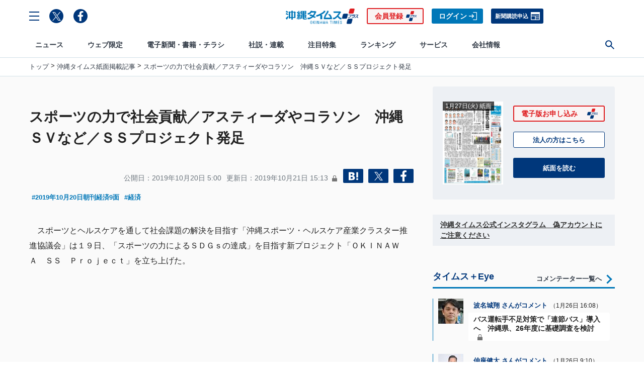

--- FILE ---
content_type: text/html; charset=utf-8
request_url: https://www.okinawatimes.co.jp/articles/-/487423
body_size: 21285
content:

<!DOCTYPE html>
<html lang="ja">
<head>
<meta charset="UTF-8">
<meta name="viewport" content="width=device-width, initial-scale=1">
<title>スポーツの力で社会貢献／アスティーダやコラソン　沖縄ＳＶなど／ＳＳプロジェクト発足 | 沖縄タイムス＋プラス</title>
<meta name="keyword" content="2019年10月20日朝刊経済9面,経済,沖縄,米軍基地,誤解だらけの沖縄基地,集団的自衛権,普天間移設問題,電子新聞,沖縄観光,グルメ,沖縄観光,沖縄タイムス">
<meta name="description" content="　スポーツとヘルスケアを通して社会課題の解決を目指す「沖縄スポーツ・ヘルスケア産業クラスター推進協議会」は１９日、「スポーツの力によるＳＤＧｓの達成」を目指す新プロジェクト「ＯＫＩＮＡＷＡ　ＳＳ　Ｐｒｏｊｅｃｔ」を立ち上げた。">
<meta property="fb:admins" content="100001166128459">
<meta property="fb:app_id" content="130411323748054">
<meta property="og:locale" content="ja_JP">
<meta property="og:site_name" content="沖縄タイムス＋プラス">
<meta property="og:title" content="スポーツの力で社会貢献／アスティーダやコラソン　沖縄ＳＶなど／ＳＳプロジェクト発足 | 沖縄タイムス＋プラス">
<meta property="og:image" content="https://oki.ismcdn.jp/mwimgs/a/1/1200wm/img_a11277de1bd31065c6498d6e1f45eca089462.jpg">
<meta property="og:type" content="article">
<meta property="og:url" content="https://www.okinawatimes.co.jp/articles/-/487423">
<meta property="og:description" content="　スポーツとヘルスケアを通して社会課題の解決を目指す「沖縄スポーツ・ヘルスケア産業クラスター推進協議会」は１９日、「スポーツの力によるＳＤＧｓの達成」を目指す新プロジェクト「ＯＫＩＮＡＷＡ　ＳＳ　Ｐｒｏｊｅｃｔ」を立ち上げた。">
<meta name="twitter:card" content="summary_large_image">
<meta name="twitter:site" content="@theokinawatimes">
<meta name="title" content="スポーツの力で社会貢献／アスティーダやコラソン　沖縄ＳＶなど／ＳＳプロジェクト発足">
<meta name="twitter:domain" content="https://www.okinawatimes.co.jp">
<meta name="robots" content="max-image-preview:large,max-snippet:50,noarchive">
<meta name="facebook-domain-verification" content="to8efup67jeuzb2mg5ozc5v7rdabdp" />
<meta name="bingbot" content="noarchive">

<link rel="shortcut icon" sizes="16x16 32x32 64x64" type="image/vnd.microsoft.icon" href="/common/otp/images/favicon.ico">
<link rel="apple-touch-icon" href="/common/otp/images/apple-touch-icon.png">

<link rel="alternate" type="application/rss+xml" title="沖縄タイムス＋プラス 総合RSS" href="https://www.okinawatimes.co.jp/list/feed/rss">


<meta name="theme-color" content="#1e5eab"/>
<link rel="manifest" href="/manifest.json">

<link rel="preconnect" href="https://oki.ismcdn.jp" crossorigin>
<link rel="preconnect" href="https://www.googletagmanager.com" crossorigin>
<link rel="preconnect" href="https://storage.googleapis.com" crossorigin>
<link rel="preconnect" href="https://www.google-analytics.com" crossorigin>
<link rel="preconnect" href="https://adservice.google.co.jp" crossorigin>
<link rel="preconnect" href="https://securepubads.g.doubleclick.net" crossorigin>
<link rel="preconnect" href="https://googleads.g.doubleclick.net" crossorigin>
<link rel="preconnect" href="https://tpc.googlesyndication.com" crossorigin>
<link rel="preconnect" href="https://pagead2.googlesyndication.com" crossorigin>
<link rel="preconnect" href="https://static.criteo.net" crossorigin>
<link rel="preconnect dns-prefetch" href="https://connect.facebook.net">
<link rel="preconnect dns-prefetch" href="//platform.twitter.com">

<!-- 
<link rel="dns-prefetch" href="//pagead2.googlesyndication.com">
<link rel="dns-prefetch" href="//googleads.g.doubleclick.net">
<link rel="dns-prefetch" href="//tpc.googlesyndication.com">
<link rel="dns-prefetch" href="//www.gstatic.com">
 -->
  <link rel="canonical" href="https://www.okinawatimes.co.jp/articles/-/487423">
  <link rel="stylesheet" href="https://oki.ismcdn.jp/resources/otp-v2/css/pc/leafs.css?rd=202512041430">
  <script src="https://oki.ismcdn.jp/resources/otp-v2/js/lib/lozad.min.js?rd=202512041430" defer></script>
  <script src="https://oki.ismcdn.jp/resources/otp-v2/js/pc/leafs.js?rd=202512041430" defer></script>

  <link rel="stylesheet" href="https://oki.ismcdn.jp/resources/css/add-style.css?rd=202512041430">
  <script src="https://oki.ismcdn.jp/resources/js/add-script.js?rd=202512041430" defer></script>

  
<script type="application/ld+json">
[{"@context":"http://schema.org","@type":"WebSite","name":"沖縄タイムス＋プラス","alternateName":"沖縄タイムス＋プラス | 沖縄の最新ニュースサイト","url":"https://www.okinawatimes.co.jp","sameAs":["https://twitter.com/","https://www.facebook.com/"],"potentialAction":{"@type":"SearchAction","target":"https://www.okinawatimes.co.jp/search?fulltext={search_term}","query-input":"required name=search_term"}},{"@context":"http://schema.org","@type":"NewsArticle","mainEntityOfPage":{"@type":"WebPage","@id":"https://www.okinawatimes.co.jp/articles/-/487423"},"headline":"スポーツの力で社会貢献／アスティーダやコラソン　沖縄ＳＶなど／ＳＳプロジェクト発足","image":{"@type":"ImageObject","url":"https://oki.ismcdn.jp/mwimgs/a/1/1200wm/img_a11277de1bd31065c6498d6e1f45eca089462.jpg","width":"600","height":"338"},"author":{"@type":"Person","name":"沖縄タイムス＋プラス","url":"https://www.okinawatimes.co.jp/list/author/%E6%B2%96%E7%B8%84%E3%82%BF%E3%82%A4%E3%83%A0%E3%82%B9%EF%BC%8B%E3%83%97%E3%83%A9%E3%82%B9"},"datePublished":"2019-10-20T05:00:00+09:00","dateModified":"2019-10-21T15:13:24+09:00","description":"　スポーツとヘルスケアを通して社会課題の解決を目指す「沖縄スポーツ・ヘルスケア産業クラスター推進協議会」は１９日、「スポーツの力によるＳＤＧｓの達成」を目指す新プロジェクト「ＯＫＩＮＡＷＡ　ＳＳ　Ｐｒｏｊｅｃｔ」を立ち上げた。","publisher":{"@type":"Organization","name":"沖縄タイムス＋プラス","logo":{"@type":"ImageObject","url":"https://oki.ismcdn.jp/common/otp/images/v1/common/main-logo.png"}},"isAccessibleForFree":false,"hasPart":{"@type":"WebPageElement","isAccessibleForFree":false,"cssSelector":".paywalled-content"}},{"@context":"http://schema.org","@type":"BreadcrumbList","itemListElement":[[{"@type":"ListItem","position":1,"item":{"@id":"https://www.okinawatimes.co.jp","name":"沖縄タイムス＋プラス"}},{"@type":"ListItem","position":2,"item":{"@id":"https://www.okinawatimes.co.jp/category/newspaper-okinawatimes","name":"沖縄タイムス紙面掲載記事"}},{"@type":"ListItem","position":3,"item":{"@id":"https://www.okinawatimes.co.jp/articles/-/487423","name":"スポーツの力で社会貢献／アスティーダやコラソン　沖縄ＳＶなど／ＳＳプロジェクト発足"}}]]}]
</script>
<script>
dataLayer = [
  {
  "media": "MediaWeaver",
  "articleId": "487423",
  "title": "スポーツの力で社会貢献／アスティーダやコラソン　沖縄ＳＶなど／ＳＳプロジェクト発足",
  "category": "沖縄タイムス紙面掲載記事",
  "tag": "2019年10月20日朝刊経済9面,経済",
  "pubDate": "20191020",
  "articleType": "premium",
  "sale": "0",
  "test": "A",
  "userStatus": "not-login"
}
];
</script>



<!-- Google Tag Manager20230131更新 -->
<script>(function(w,d,s,l,i){w[l]=w[l]||[];w[l].push({'gtm.start':
    new Date().getTime(),event:'gtm.js'});var f=d.getElementsByTagName(s)[0],
    j=d.createElement(s),dl=l!='dataLayer'?'&l='+l:'';j.async=true;j.src=
    'https://www.googletagmanager.com/gtm.js?id='+i+dl;f.parentNode.insertBefore(j,f);
    })(window,document,'script','dataLayer','GTM-T3ZCTPF');</script>
 <!-- End Google Tag Manager -->   



<script type="text/javascript" src="//static.criteo.net/js/ld/publishertag.js"></script>
<script type='text/javascript'>
  var googletag = googletag || {};
  googletag.cmd = googletag.cmd || [];
  (function() {
    var gads = document.createElement('script');
    gads.async = true;
    gads.type = 'text/javascript';
    var useSSL = 'https:' == document.location.protocol;
    gads.src = (useSSL ? 'https:' : 'http:') +
      '//www.googletagservices.com/tag/js/gpt.js';
    var node = document.getElementsByTagName('script')[0];
    node.parentNode.insertBefore(gads, node);
  })();
</script>

<script type="application/javascript" src="//anymind360.com/js/195/ats.js"></script>
<script async src="https://securepubads.g.doubleclick.net/tag/js/gpt.js"></script>

<!-- DFP by FourM -->
<script>
  window.googletag = window.googletag || {cmd: []};
  googletag.cmd.push(function() {
    googletag.defineSlot('/83555300,125786247/okinawatimes/okinawatimes/pc_article_header', [[1, 1], [728, 90], [970, 90]], 'pc_article_header').addService(googletag.pubads());
    googletag.defineSlot('/83555300,125786247/okinawatimes/okinawatimes/pc_article_underarticle_left', [[1, 1], [336, 280], [300, 250]], 'pc_article_underarticle_left').addService(googletag.pubads());
    googletag.defineSlot('/83555300,125786247/okinawatimes/okinawatimes/pc_article_underarticle_right', [[1, 1], [300, 250], [336, 280]], 'pc_article_underarticle_right').addService(googletag.pubads());
    googletag.defineSlot('/83555300,125786247/okinawatimes/okinawatimes/pc_article_right_1st', [[300, 600], [300, 250], [1, 1]], 'pc_article_right_1st').addService(googletag.pubads());
    googletag.defineSlot('/83555300,125786247/okinawatimes/okinawatimes/pc_article_right_2nd', [[300, 600], [300, 250], [1, 1]], 'pc_article_right_2nd').addService(googletag.pubads());
    googletag.defineSlot('/83555300,125786247/okinawatimes/okinawatimes/pc_all_right_2nd', [[300, 100], [1, 1], [300, 250], 'fluid', [300, 600]], 'pc_all_right_2nd').addService(googletag.pubads());

   // googletag.defineSlot('/83555300,125786247/okinawatimes/okinawatimes/pc_article_inarticle', [[1, 1],'fluid', [300, 250], [336, 280]], 'pc_article_inarticle').addService(googletag.pubads());
    googletag.defineSlot('/83555300,125786247/okinawatimes/okinawatimes/pc_article_underarticle_movie', ['fluid', [1, 1]],'pc_article_underarticle_movie').addService(googletag.pubads());
    googletag.pubads().setTargeting("articleId","487423");
    googletag.pubads().setTargeting("title","スポーツの力で社会貢献／アスティーダやコラソン　沖縄ＳＶなど／ＳＳプロジェクト発足");
    googletag.pubads().setTargeting("category","沖縄タイムス紙面掲載記事");
    googletag.pubads().setTargeting("genre","");
    googletag.pubads().setTargeting("tag","2019年10月20日朝刊経済9面,経済");
    googletag.pubads().setTargeting("pubDate","20191020");
    googletag.pubads().setTargeting("articleType","premium");
    googletag.pubads().setTargeting("userStatus","not-login");
    googletag.pubads().setTargeting("sale","0");
    googletag.pubads().enableSingleRequest();
    googletag.pubads().collapseEmptyDivs();
    googletag.pubads().setTargeting('param:adtest', '1');
    //googletag.pubads().disableInitialLoad();
    googletag.enableServices();
  });
</script>
<!-- /DFP by FourM -->
<script type="text/javascript" async="async" src="//widgets.outbrain.com/outbrain.js"></script>

<!-- <link rel="stylesheet" href="https://visualnews.kyodonews.jp/src/index.css"> -->
<!-- <script type="module" src="https://visualnews.kyodonews.jp/src/index.js" charset="UTF-8"></script> -->
<!-- Optimize Next -->
<script>(function(p,r,o,j,e,c,t,g){
p['_'+t]={};g=r.createElement('script');g.src='https://www.googletagmanager.com/gtm.js?id=GTM-'+t;r[o].prepend(g);
g=r.createElement('style');g.innerText='.'+e+t+'{visibility:hidden!important}';r[o].prepend(g);
r[o][j].add(e+t);setTimeout(function(){if(r[o][j].contains(e+t)){r[o][j].remove(e+t);p['_'+t]=0}},c)
})(window,document,'documentElement','classList','loading',2000,'PJKTDXS8')</script>
<!-- End Optimize Next --></head>
<body data-anchor="to-top">
<!-- Google Tag Manager20230131更新 -->
<noscript><iframe src="https://www.googletagmanager.com/ns.html?id=GTM-T3ZCTPF"
    height="0" width="0" style="display:none;visibility:hidden"></iframe></noscript>
<!-- End Google Tag Manager (noscript) -->


<div class="u-flex u-flex--center u-paper-fafafa">
  <!-- /83555300/okinawatimes/okinawatimes/pc_article_header -->
  <div id='pc_article_header' class='u-mt-s u-mb-s u-minh90'>
  <script>
  googletag.cmd.push(function() { googletag.display('pc_article_header'); });
  </script>
  </div>
</div>


<div class="l-wrapper">

  <!-- ヘッダー -->
  <header class="g-header js-header">
    <div class="g-header__container">
      <div class="g-header__box">
        <div class="g-header__toolbar g-header__toolbar--left">
          <div class="g-header__menu-btn c-menu js-header__menu-btn">
            <svg class="c-menu--close" xmlns="http://www.w3.org/2000/svg"><path d="M0,2H20V0H0Z" transform="translate(1.414) rotate(45)"/><path d="M0,0V2H20V0Z" transform="translate(0 14.142) rotate(-45)"/></svg>
            <svg class="c-menu--open" xmlns="http://www.w3.org/2000/svg"><g><path d="m0 2h20v-2h-20z" transform="translate(0 16)"/><path d="m0 2h20v-2h-20z" transform="translate(0 8)"/><path d="m0 0v2h20v-2z"/></g></svg>
          </div>
          <a class="g-header__sns-icon c-share__link c-share__link--round" href="https://twitter.com/theokinawatimes" target="_blank" rel="noopener"><img src="https://oki.ismcdn.jp/common/otp/icon/icon-x.svg" width="17" height="17" alt="Twitter"></a>
          <a class="g-header__sns-icon c-share__link c-share__link--round" href="https://www.facebook.com/okinawatimes" target="_blank" rel="noopener"><img src="https://oki.ismcdn.jp/common/otp/icon/icon-fb.svg" alt="facebook" width="20" height="20"></a>
        </div>
        <div class="g-header__toolbar g-header__toolbar--center">
          <a href="/"><div class="g-header__logo"><img class="g-header__logo-image" src="https://oki.ismcdn.jp/common/otp/images/v2/logo@2x.png" width="146" height="31" alt="沖縄タイムス＋プラス" /></div></a>
        </div>

        <div class="g-header__toolbar g-header__toolbar--right">
          <a class="c-btn c-btn--signup" href="/feature/guide/plan#okinawatimesPlusPlan">会員登録</a>
          <a class="c-btn c-btn--sign-in" href="/auth/login?return_to=https%3A%2F%2Fwww.okinawatimes.co.jp%2Farticles%2F-%2F487423">ログイン</a>
          <a class="c-btn c-btn--subscription" href="https://okinawatimes.jp/contact/subscribe/" target="_blank">新聞購読申込</a>
        </div>
      </div>
    </div>
  <!-- ナビゲーション -->
  <nav class="g-nav js-nav">
    <div class="g-nav__primary">
      <div class="g-nav__toolbar">
        <div class="g-nav__menu-btn u-mr20 c-menu js-nav__menu-btn">
          <svg class="c-menu--open" xmlns="http://www.w3.org/2000/svg"><g><path d="m0 2h20v-2h-20z" transform="translate(0 16)"/><path d="m0 2h20v-2h-20z" transform="translate(0 8)"/><path d="m0 0v2h20v-2z"/></g></svg>
          <svg class="c-menu--close" xmlns="http://www.w3.org/2000/svg"><path d="M0,2H20V0H0Z" transform="translate(1.414) rotate(45)"/><path d="M0,0V2H20V0Z" transform="translate(0 14.142) rotate(-45)"/></svg>
        </div>
        <div class="g-nav__logo u-mr10 js-nav__logo"><a href="/"><img src="https://oki.ismcdn.jp/common/otp/images/v2/logo@2x.png" width="116" height="24" alt="沖縄タイムス＋プラス" /></a></div>

        <ul class="g-nav__primary-list">

          <li class="g-nav__primary-list-item">
            <a href="/category/news-all" class="g-nav__primary-link js-nav__primary-link" data-nav="news" target="">ニュース</a>
          </li>
          <li class="g-nav__primary-list-item">
            <a href="/category/web-original" class="g-nav__primary-link js-nav__primary-link" data-nav="original" target="">ウェブ限定</a>
          </li>
          <li class="g-nav__primary-list-item">
            <a href="/list/info/viewer/" class="g-nav__primary-link js-nav__primary-link" data-nav="newspaper" target="">電子新聞・書籍・チラシ</a>
          </li>
          <li class="g-nav__primary-list-item">
            <a href="/category/series-column" class="g-nav__primary-link js-nav__primary-link" data-nav="series-column" target="">社説・連載</a>
          </li>
          <li class="g-nav__primary-list-item">
            <a href="" class="g-nav__primary-link js-nav__primary-link" data-nav="feature" target="">注目特集</a>
          </li>
          <li class="g-nav__primary-list-item">
            <a href="/list/ranking" class="g-nav__primary-link js-nav__primary-link" data-nav="ranking" target="">ランキング</a>
          </li>
          <li class="g-nav__primary-list-item">
            <a href="" class="g-nav__primary-link js-nav__primary-link" data-nav="service" target="">サービス</a>
          </li>
          <li class="g-nav__primary-list-item">
            <a href="http://www.okinawatimes.jp" class="g-nav__primary-link js-nav__primary-link" data-nav="company" target="_blank">会社情報</a>
          </li>
          <!-- <li class="g-nav__primary-list-item"><a class="g-nav__primary-link js-nav__primary-link" href="https://okinawatimes.jp/" target="_blank">会社情報</a> </li> -->
          <li class="g-nav__primary-list-item">
            <button class="g-nav__primary-btn c-menu js-nav__primary-btn">
              <svg class="c-menu--close" xmlns="http://www.w3.org/2000/svg"><path d="M0,2H20V0H0Z" transform="translate(1.414) rotate(45)"/><path d="M0,0V2H20V0Z" transform="translate(0 14.142) rotate(-45)"/></svg>
              <svg class="c-menu--search" xmlns="http://www.w3.org/2000/svg" width="22" heigh="22" viewBox="0 0 22 22"><path d="m22 20.258-7.125-7.125a8.177 8.177 0 1 0 -1.724 1.759l7.106 7.108zm-13.734-6.286a5.706 5.706 0 1 1 5.706-5.706 5.705 5.705 0 0 1 -5.706 5.706"/></svg>
            </button>
          </li>
        </ul>
        <div class="g-nav__btn-group js-nav__btn-group">
            <a class="c-btn c-btn--signup u-ml-xxs" href="/auth/preregistration">会員登録</a>
            <a class="c-btn c-btn--sign-in u-ml-xxs" href="https://www.okinawatimes.co.jp/auth/login?return_to=https%3A%2F%2Fwww.okinawatimes.co.jp%2Farticles%2F-%2F487423">ログイン</a>
        </div>
      </div>
    </div>
    <div class="g-nav__secondary">
      <ul class="g-nav__secondary-list js-nav__secondary-list" data-nav="news">
        <li class="g-nav__secondary-list-item"><a href="/list/archives" class="g-nav__secondary-link" data-block="mainnavi" target="">今日のニュース</a></li>
        <li class="g-nav__secondary-list-item"><a href="/list/archives?ccode=newspaper-okinawatimes" class="g-nav__secondary-link" data-block="mainnavi" target="">紙面掲載記事</a></li>
        <li class="g-nav__secondary-list-item"><a href="/subcategory/%E7%B1%B3%E8%BB%8D%E5%9F%BA%E5%9C%B0%E3%83%BB%E5%AE%89%E4%BF%9D" class="g-nav__secondary-link" data-block="mainnavi" target="">基地問題</a></li>
        <li class="g-nav__secondary-list-item"><a href="/subcategory/%E4%BA%8B%E4%BB%B6%E3%83%BB%E4%BA%8B%E6%95%85" class="g-nav__secondary-link" data-block="mainnavi" target="">事件・事故</a></li>
        <li class="g-nav__secondary-list-item"><a href="/subcategory/%E6%94%BF%E6%B2%BB" class="g-nav__secondary-link" data-block="mainnavi" target="">政治</a></li>
        <li class="g-nav__secondary-list-item"><a href="/subcategory/%E7%B5%8C%E6%B8%88" class="g-nav__secondary-link" data-block="mainnavi" target="">経済</a></li>
        <li class="g-nav__secondary-list-item"><a href="/subcategory/%E7%A4%BE%E4%BC%9A%E3%83%BB%E3%81%8F%E3%82%89%E3%81%97" class="g-nav__secondary-link" data-block="mainnavi" target="">社会</a></li>
        <li class="g-nav__secondary-list-item"><a href="/subcategory/%E3%82%B9%E3%83%9D%E3%83%BC%E3%83%84" class="g-nav__secondary-link" data-block="mainnavi" target="">スポーツ</a></li>
        <li class="g-nav__secondary-list-item"><a href="/subcategory/%E6%96%87%E5%8C%96%E3%83%BB%E8%8A%B8%E8%83%BD" class="g-nav__secondary-link" data-block="mainnavi" target="">文化・芸能</a></li>
        <li class="g-nav__secondary-list-item"><a href="/category/news-oriconstyle" class="g-nav__secondary-link" data-block="mainnavi" target="">エンタメ</a></li>
        <li class="g-nav__secondary-list-item"><a href="/category/news-pressrelease" class="g-nav__secondary-link" data-block="mainnavi" target="">プレスリリース</a></li>
      </ul>
      <ul class="g-nav__secondary-list js-nav__secondary-list" data-nav="original">
        <li class="g-nav__secondary-list-item"><a href="/category/web_original_plus" class="g-nav__secondary-link" data-block="web_original_plus" target="">ウェブオリジナルPlus</a></li>
        <li class="g-nav__secondary-list-item"><a href="/category/nichiyou_column" class="g-nav__secondary-link" data-block="nichiyou_column" target="">記者コラム</a></li>
        <li class="g-nav__secondary-list-item"><a href="/category/digi-edition-choice" class="g-nav__secondary-link" data-block="digi-edition-choice" target="">デジ編チョイス</a></li>
        <li class="g-nav__secondary-list-item"><a href="/category/incident-truth" class="g-nav__secondary-link" data-block="incident-truth" target="">事件・事故の真相</a></li>
        <li class="g-nav__secondary-list-item"><a href="/list/commentators" class="g-nav__secondary-link" data-block="expert-eye" target="">タイムス＋Eye</a></li>
        <li class="g-nav__secondary-list-item"><a href="/category/umincyuninaritai" class="g-nav__secondary-link" data-block="umincyuninaritai" target="">海人になりたい</a></li>
        <li class="g-nav__secondary-list-item"><a href="/category/kyodo-visualnews" class="g-nav__secondary-link" data-block="kyodo-visualnews" target="">ビジュアルニュース</a></li>
        <li class="g-nav__secondary-list-item"><a href="/category/47Reporters" class="g-nav__secondary-link" data-block="47Reporters" target="">47リポーターズ</a></li>
      </ul>
      <ul class="g-nav__secondary-list js-nav__secondary-list" data-nav="newspaper">
        <li class="g-nav__secondary-list-item"><a href="/list/info/viewer/" class="g-nav__secondary-link" data-block="mainnavi" target="">紙面・書籍一覧</a></li>
        <li class="g-nav__secondary-list-item"><a href="/auth/preregistration" class="g-nav__secondary-link" data-block="mainnavi" target="">お申し込み</a></li>
        <li class="g-nav__secondary-list-item"><a href="/auth/update?contact=form" class="g-nav__secondary-link" data-block="mainnavi" target="">お問い合わせ</a></li>
        <li class="g-nav__secondary-list-item"><a href="/feature/guide/plan" class="g-nav__secondary-link" data-block="mainnavi" target="">電子版とは</a></li>
      </ul>
      <ul class="g-nav__secondary-list js-nav__secondary-list" data-nav="series-column">
        <li class="g-nav__secondary-list-item"><a href="/category/editorial" class="g-nav__secondary-link" data-block="editorial" target="">社説</a></li>
        <li class="g-nav__secondary-list-item"><a href="/category/tc-taigen-shougen" class="g-nav__secondary-link" data-block="tc-taigen-shougen" target="">大弦小弦</a></li>
        <li class="g-nav__secondary-list-item"><a href="/category/kanashiyaokinawa_sensoutokokoronokizu" class="g-nav__secondary-link" data-block="kanashiyaokinawa_sensoutokokoronokizu" target="">悲しや沖縄 戦争と心の傷</a></li>
        <li class="g-nav__secondary-list-item"><a href="/category/anotokiwatashiwa_sengo80" class="g-nav__secondary-link" data-block="anotokiwatashiwa_sengo80" target="">あの時私は 戦後８０年１８紙企画</a></li>
        <li class="g-nav__secondary-list-item"><a href="/category/zinkoukakusa_fukkousakwotou" class="g-nav__secondary-link" data-block="zinkoukakusa_fukkousakwotou" target="">人口格差 振興策を問う</a></li>
      </ul>
      <ul class="g-nav__secondary-list js-nav__secondary-list" data-nav="feature">
        <li class="g-nav__secondary-list-item"><a href="/feature/nanjoshigisen2025" class="g-nav__secondary-link" data-block="nanjoshigisen2025" target="">南城市議選2025</a></li>
        <li class="g-nav__secondary-list-item"><a href="/subcategory/戦後80年" class="g-nav__secondary-link" data-block="sengo80" target="">戦後80年</a></li>
        <li class="g-nav__secondary-list-item"><a href="/subcategory/%E9%A6%96%E9%87%8C%E5%9F%8E" class="g-nav__secondary-link" data-block="syurijo" target="">よみがえれ首里城  焼失から6年</a></li>
        <li class="g-nav__secondary-list-item"><a href="/feature/junglia" class="g-nav__secondary-link" data-block="junglia" target="">ジャングリア開業</a></li>
        <li class="g-nav__secondary-list-item"><a href="/subcategory/%E3%82%AA%E3%83%AA%E3%82%AA%E3%83%B3%E3%83%93%E3%83%BC%E3%83%AB" class="g-nav__secondary-link" data-block="orionbeer" target="">オリオンビール上場</a></li>
        <li class="g-nav__secondary-list-item"><a href="/feature/nahasigisen2025" class="g-nav__secondary-link" data-block="nahasigisen2025" target="">那覇市議選2025</a></li>
      </ul>
      <ul class="g-nav__secondary-list js-nav__secondary-list" data-nav="ranking">
        <li class="g-nav__secondary-list-item"><a href="/list/ranking?genre=%E7%B7%8F%E5%90%88" class="g-nav__secondary-link" data-block="mainnavi" target="">総合</a></li>
        <li class="g-nav__secondary-list-item"><a href="/list/ranking?genre=WEB%E3%82%AA%E3%83%AA%E3%82%B8%E3%83%8A%E3%83%AB" class="g-nav__secondary-link" data-block="mainnavi" target="">WEBオリジナル</a></li>
        <li class="g-nav__secondary-list-item"><a href="/list/ranking?genre=%E4%BC%9A%E5%93%A1%E9%99%90%E5%AE%9A%E8%A8%98%E4%BA%8B" class="g-nav__secondary-link" data-block="mainnavi" target="">会員限定記事</a></li>
      </ul>
      <ul class="g-nav__secondary-list js-nav__secondary-list" data-nav="service">
        <li class="g-nav__secondary-list-item"><a href="http://shop.okinawatimes.co.jp/" class="g-nav__secondary-link" data-block="mainnavi" target="_blank">沖縄タイムスの本</a></li>
        <li class="g-nav__secondary-list-item"><a href="https://okinawa.epitas.com/" class="g-nav__secondary-link" data-block="mainnavi" target="_blank">写真パラダイス</a></li>
        <li class="g-nav__secondary-list-item"><a href="https://okuyami-sokuho.com/" class="g-nav__secondary-link" data-block="mainnavi" target="_blank">お悔み速報沖縄「しまダビ」</a></li>
        <li class="g-nav__secondary-list-item"><a href="https://okinawa.pro.epitas.com/" class="g-nav__secondary-link" data-block="mainnavi" target="_blank">法人向け「写真ライブラリー」</a></li>
        <li class="g-nav__secondary-list-item"><a href="https://voicy.jp/channel/1514/all" class="g-nav__secondary-link" data-block="mainnavi" target="_blank">音声配信｢サクッと沖縄｣</a></li>
        <li class="g-nav__secondary-list-item"><a href="https://okinawatimes.jp/business/" class="g-nav__secondary-link" data-block="mainnavi" target="_blank">電子版法人契約</a></li>
      </ul>
      <ul class="g-nav__secondary-list js-nav__secondary-list" data-nav="company">
        <li class="g-nav__secondary-list-item"><a href="https://okinawatimes.jp/company-overview/" class="g-nav__secondary-link" data-block="mainnavi" target="_blank">会社概要</a></li>
        <li class="g-nav__secondary-list-item"><a href="https://okinawatimes.jp/services/" class="g-nav__secondary-link" data-block="mainnavi" target="_blank">事業案内</a></li>
        <li class="g-nav__secondary-list-item"><a href="https://okinawatimes.jp/contact/advertisement/" class="g-nav__secondary-link" data-block="mainnavi" target="_blank">広告案内</a></li>
        <li class="g-nav__secondary-list-item"><a href="https://okinawatimes.jp/contact/article/" class="g-nav__secondary-link" data-block="mainnavi" target="_blank">記事利用案内</a></li>
        <li class="g-nav__secondary-list-item"><a href="https://okinawatimes.jp/contact/facility/" class="g-nav__secondary-link" data-block="mainnavi" target="_blank">施設利用案内</a></li>
        <li class="g-nav__secondary-list-item"><a href="https://okinawatimes.jp/contact/sponsorship/" class="g-nav__secondary-link" data-block="mainnavi" target="_blank">後援申請</a></li>
        <li class="g-nav__secondary-list-item"><a href="https://okinawatimes.jp/contact/education-training/" class="g-nav__secondary-link" data-block="mainnavi" target="_blank">NIE/NIB</a></li>
        <li class="g-nav__secondary-list-item"><a href="https://okinawatimes.jp/news/" class="g-nav__secondary-link" data-block="mainnavi" target="_blank">最新のお知らせ</a></li>
      </ul>
    </div>
    <div class="g-nav__tertiary js-nav__tertiary">
      <div class="g-nav__tertiary-box">
        <form action="/search" method="get" class="g-nav__tertiary-form u-flex u-flex--aligncenter">
          <input class="g-nav__tertiary-input" type="text" value="" name="fulltext" placeholder="サイト内を検索" autocomplete="off">
          <input type="hidden" id="organization" value="organization" name="type">
          <input class="g-nav__tertiary-submit c-arrow c-arrow--white c-arrow--r" type="submit" value="">
        </form>
      </div>
    </div>
    <div class="c-to-top js-to-top" data-anchor-to="to-top"><div class="c-arrow c-arrow--t"></div></div>
  </nav>
  <div class="g-drawer c-scroll js-drawer">
    <div class="g-drawer__box">
      <div class="g-drawer__head">
        <div class="g-drawer__btn-group">
            <a class="c-btn c-btn--signup c-btn--center" href="/auth/preregistration">会員登録</a>
            <a class="c-btn c-btn--sign-in c-btn--center" href="https://www.okinawatimes.co.jp/auth/login?return_to=https%3A%2F%2Fwww.okinawatimes.co.jp%2Farticles%2F-%2F487423">ログイン</a>
        </div>
      </div>
      <ul class="g-drawer__primary-list">
        <li class="g-drawer__primary-list-item js-drawer__primary-list-item">
          <div class="g-drawer__primary-list-title js-drawer__primary-list-title">
            ニュース
            <div class="g-drawer__arrow c-arrow c-arrow--b"></div>
          </div>
          <ul class="g-drawer__secondary-list">
            <li class="g-drawer__secondary-list-item">
              <a class="g-drawer__secondary-list-link" href="/category/news-all" target="">ニュース</a>
            </li>
            <li class="g-drawer__secondary-list-item">
              <a class="g-drawer__secondary-list-link" href="/list/archives" target="">今日のニュース</a>
            </li>
            <li class="g-drawer__secondary-list-item">
              <a class="g-drawer__secondary-list-link" href="/list/archives?ccode=newspaper-okinawatimes" target="">紙面掲載記事</a>
            </li>
            <li class="g-drawer__secondary-list-item">
              <a class="g-drawer__secondary-list-link" href="/subcategory/%E7%B1%B3%E8%BB%8D%E5%9F%BA%E5%9C%B0%E3%83%BB%E5%AE%89%E4%BF%9D" target="">基地問題</a>
            </li>
            <li class="g-drawer__secondary-list-item">
              <a class="g-drawer__secondary-list-link" href="/subcategory/%E4%BA%8B%E4%BB%B6%E3%83%BB%E4%BA%8B%E6%95%85" target="">事件・事故</a>
            </li>
            <li class="g-drawer__secondary-list-item">
              <a class="g-drawer__secondary-list-link" href="/subcategory/%E6%94%BF%E6%B2%BB" target="">政治</a>
            </li>
            <li class="g-drawer__secondary-list-item">
              <a class="g-drawer__secondary-list-link" href="/subcategory/%E7%B5%8C%E6%B8%88" target="">経済</a>
            </li>
            <li class="g-drawer__secondary-list-item">
              <a class="g-drawer__secondary-list-link" href="/subcategory/%E7%A4%BE%E4%BC%9A%E3%83%BB%E3%81%8F%E3%82%89%E3%81%97" target="">社会</a>
            </li>
            <li class="g-drawer__secondary-list-item">
              <a class="g-drawer__secondary-list-link" href="/subcategory/%E3%82%B9%E3%83%9D%E3%83%BC%E3%83%84" target="">スポーツ</a>
            </li>
            <li class="g-drawer__secondary-list-item">
              <a class="g-drawer__secondary-list-link" href="/subcategory/%E6%96%87%E5%8C%96%E3%83%BB%E8%8A%B8%E8%83%BD" target="">文化・芸能</a>
            </li>
            <li class="g-drawer__secondary-list-item">
              <a class="g-drawer__secondary-list-link" href="/category/news-oriconstyle" target="">エンタメ</a>
            </li>
            <li class="g-drawer__secondary-list-item">
              <a class="g-drawer__secondary-list-link" href="/category/news-pressrelease" target="">プレスリリース</a>
            </li>
          </ul>
        </li>
        <li class="g-drawer__primary-list-item js-drawer__primary-list-item">
          <div class="g-drawer__primary-list-title js-drawer__primary-list-title">
            ウェブ限定
            <div class="g-drawer__arrow c-arrow c-arrow--b"></div>
          </div>
          <ul class="g-drawer__secondary-list">
            <li class="g-drawer__secondary-list-item">
              <a class="g-drawer__secondary-list-link" href="/category/web-original" target="">ウェブ限定</a>
            </li>
            <li class="g-drawer__secondary-list-item">
              <a class="g-drawer__secondary-list-link" href="/category/web_original_plus" target="">ウェブオリジナルPlus</a>
            </li>
            <li class="g-drawer__secondary-list-item">
              <a class="g-drawer__secondary-list-link" href="/category/nichiyou_column" target="">記者コラム</a>
            </li>
            <li class="g-drawer__secondary-list-item">
              <a class="g-drawer__secondary-list-link" href="/category/digi-edition-choice" target="">デジ編チョイス</a>
            </li>
            <li class="g-drawer__secondary-list-item">
              <a class="g-drawer__secondary-list-link" href="/category/incident-truth" target="">事件・事故の真相</a>
            </li>
            <li class="g-drawer__secondary-list-item">
              <a class="g-drawer__secondary-list-link" href="/list/commentators" target="">タイムス＋Eye</a>
            </li>
            <li class="g-drawer__secondary-list-item">
              <a class="g-drawer__secondary-list-link" href="/category/umincyuninaritai" target="">海人になりたい</a>
            </li>
            <li class="g-drawer__secondary-list-item">
              <a class="g-drawer__secondary-list-link" href="/category/kyodo-visualnews" target="">ビジュアルニュース</a>
            </li>
            <li class="g-drawer__secondary-list-item">
              <a class="g-drawer__secondary-list-link" href="/category/47Reporters" target="">47リポーターズ</a>
            </li>
          </ul>
        </li>
        <li class="g-drawer__primary-list-item js-drawer__primary-list-item">
          <div class="g-drawer__primary-list-title js-drawer__primary-list-title">
            電子新聞・書籍・チラシ
            <div class="g-drawer__arrow c-arrow c-arrow--b"></div>
          </div>
          <ul class="g-drawer__secondary-list">
            <li class="g-drawer__secondary-list-item">
              <a class="g-drawer__secondary-list-link" href="/list/info/viewer/" target="">電子新聞・書籍・チラシ</a>
            </li>
            <li class="g-drawer__secondary-list-item">
              <a class="g-drawer__secondary-list-link" href="/list/info/viewer/" target="">紙面・書籍一覧</a>
            </li>
            <li class="g-drawer__secondary-list-item">
              <a class="g-drawer__secondary-list-link" href="/auth/preregistration" target="">お申し込み</a>
            </li>
            <li class="g-drawer__secondary-list-item">
              <a class="g-drawer__secondary-list-link" href="/auth/update?contact=form" target="">お問い合わせ</a>
            </li>
            <li class="g-drawer__secondary-list-item">
              <a class="g-drawer__secondary-list-link" href="/feature/guide/plan" target="">電子版とは</a>
            </li>
          </ul>
        </li>
        <li class="g-drawer__primary-list-item js-drawer__primary-list-item">
          <div class="g-drawer__primary-list-title js-drawer__primary-list-title">
            社説・連載
            <div class="g-drawer__arrow c-arrow c-arrow--b"></div>
          </div>
          <ul class="g-drawer__secondary-list">
            <li class="g-drawer__secondary-list-item">
              <a class="g-drawer__secondary-list-link" href="/category/series-column" target="">社説・連載</a>
            </li>
            <li class="g-drawer__secondary-list-item">
              <a class="g-drawer__secondary-list-link" href="/category/editorial" target="">社説</a>
            </li>
            <li class="g-drawer__secondary-list-item">
              <a class="g-drawer__secondary-list-link" href="/category/tc-taigen-shougen" target="">大弦小弦</a>
            </li>
            <li class="g-drawer__secondary-list-item">
              <a class="g-drawer__secondary-list-link" href="/category/kanashiyaokinawa_sensoutokokoronokizu" target="">悲しや沖縄 戦争と心の傷</a>
            </li>
            <li class="g-drawer__secondary-list-item">
              <a class="g-drawer__secondary-list-link" href="/category/anotokiwatashiwa_sengo80" target="">あの時私は 戦後８０年１８紙企画</a>
            </li>
            <li class="g-drawer__secondary-list-item">
              <a class="g-drawer__secondary-list-link" href="/category/zinkoukakusa_fukkousakwotou" target="">人口格差 振興策を問う</a>
            </li>
          </ul>
        </li>
        <li class="g-drawer__primary-list-item js-drawer__primary-list-item">
          <div class="g-drawer__primary-list-title js-drawer__primary-list-title">
            注目特集
            <div class="g-drawer__arrow c-arrow c-arrow--b"></div>
          </div>
          <ul class="g-drawer__secondary-list">
            <li class="g-drawer__secondary-list-item">
              <a class="g-drawer__secondary-list-link" href="" target="">注目特集</a>
            </li>
            <li class="g-drawer__secondary-list-item">
              <a class="g-drawer__secondary-list-link" href="/feature/nanjoshigisen2025" target="">南城市議選2025</a>
            </li>
            <li class="g-drawer__secondary-list-item">
              <a class="g-drawer__secondary-list-link" href="/subcategory/戦後80年" target="">戦後80年</a>
            </li>
            <li class="g-drawer__secondary-list-item">
              <a class="g-drawer__secondary-list-link" href="/subcategory/%E9%A6%96%E9%87%8C%E5%9F%8E" target="">よみがえれ首里城  焼失から6年</a>
            </li>
            <li class="g-drawer__secondary-list-item">
              <a class="g-drawer__secondary-list-link" href="/feature/junglia" target="">ジャングリア開業</a>
            </li>
            <li class="g-drawer__secondary-list-item">
              <a class="g-drawer__secondary-list-link" href="/subcategory/%E3%82%AA%E3%83%AA%E3%82%AA%E3%83%B3%E3%83%93%E3%83%BC%E3%83%AB" target="">オリオンビール上場</a>
            </li>
            <li class="g-drawer__secondary-list-item">
              <a class="g-drawer__secondary-list-link" href="/feature/nahasigisen2025" target="">那覇市議選2025</a>
            </li>
          </ul>
        </li>
        <li class="g-drawer__primary-list-item js-drawer__primary-list-item">
          <div class="g-drawer__primary-list-title js-drawer__primary-list-title">
            ランキング
            <div class="g-drawer__arrow c-arrow c-arrow--b"></div>
          </div>
          <ul class="g-drawer__secondary-list">
            <li class="g-drawer__secondary-list-item">
              <a class="g-drawer__secondary-list-link" href="/list/ranking" target="">ランキング</a>
            </li>
            <li class="g-drawer__secondary-list-item">
              <a class="g-drawer__secondary-list-link" href="/list/ranking?genre=%E7%B7%8F%E5%90%88" target="">総合</a>
            </li>
            <li class="g-drawer__secondary-list-item">
              <a class="g-drawer__secondary-list-link" href="/list/ranking?genre=WEB%E3%82%AA%E3%83%AA%E3%82%B8%E3%83%8A%E3%83%AB" target="">WEBオリジナル</a>
            </li>
            <li class="g-drawer__secondary-list-item">
              <a class="g-drawer__secondary-list-link" href="/list/ranking?genre=%E4%BC%9A%E5%93%A1%E9%99%90%E5%AE%9A%E8%A8%98%E4%BA%8B" target="">会員限定記事</a>
            </li>
          </ul>
        </li>
        <li class="g-drawer__primary-list-item js-drawer__primary-list-item">
          <div class="g-drawer__primary-list-title js-drawer__primary-list-title">
            サービス
            <div class="g-drawer__arrow c-arrow c-arrow--b"></div>
          </div>
          <ul class="g-drawer__secondary-list">
            <li class="g-drawer__secondary-list-item">
              <a class="g-drawer__secondary-list-link" href="" target="">サービス</a>
            </li>
            <li class="g-drawer__secondary-list-item">
              <a class="g-drawer__secondary-list-link" href="http://shop.okinawatimes.co.jp/" target="_blank">沖縄タイムスの本</a>
            </li>
            <li class="g-drawer__secondary-list-item">
              <a class="g-drawer__secondary-list-link" href="https://okinawa.epitas.com/" target="_blank">写真パラダイス</a>
            </li>
            <li class="g-drawer__secondary-list-item">
              <a class="g-drawer__secondary-list-link" href="https://okuyami-sokuho.com/" target="_blank">お悔み速報沖縄「しまダビ」</a>
            </li>
            <li class="g-drawer__secondary-list-item">
              <a class="g-drawer__secondary-list-link" href="https://okinawa.pro.epitas.com/" target="_blank">法人向け「写真ライブラリー」</a>
            </li>
            <li class="g-drawer__secondary-list-item">
              <a class="g-drawer__secondary-list-link" href="https://voicy.jp/channel/1514/all" target="_blank">音声配信｢サクッと沖縄｣</a>
            </li>
            <li class="g-drawer__secondary-list-item">
              <a class="g-drawer__secondary-list-link" href="https://okinawatimes.jp/business/" target="_blank">電子版法人契約</a>
            </li>
          </ul>
        </li>
        <li class="g-drawer__primary-list-item js-drawer__primary-list-item">
          <div class="g-drawer__primary-list-title js-drawer__primary-list-title">
            会社情報
            <div class="g-drawer__arrow c-arrow c-arrow--b"></div>
          </div>
          <ul class="g-drawer__secondary-list">
            <li class="g-drawer__secondary-list-item">
              <a class="g-drawer__secondary-list-link" href="http://www.okinawatimes.jp" target="_blank">会社情報</a>
            </li>
            <li class="g-drawer__secondary-list-item">
              <a class="g-drawer__secondary-list-link" href="https://okinawatimes.jp/company-overview/" target="_blank">会社概要</a>
            </li>
            <li class="g-drawer__secondary-list-item">
              <a class="g-drawer__secondary-list-link" href="https://okinawatimes.jp/services/" target="_blank">事業案内</a>
            </li>
            <li class="g-drawer__secondary-list-item">
              <a class="g-drawer__secondary-list-link" href="https://okinawatimes.jp/contact/advertisement/" target="_blank">広告案内</a>
            </li>
            <li class="g-drawer__secondary-list-item">
              <a class="g-drawer__secondary-list-link" href="https://okinawatimes.jp/contact/article/" target="_blank">記事利用案内</a>
            </li>
            <li class="g-drawer__secondary-list-item">
              <a class="g-drawer__secondary-list-link" href="https://okinawatimes.jp/contact/facility/" target="_blank">施設利用案内</a>
            </li>
            <li class="g-drawer__secondary-list-item">
              <a class="g-drawer__secondary-list-link" href="https://okinawatimes.jp/contact/sponsorship/" target="_blank">後援申請</a>
            </li>
            <li class="g-drawer__secondary-list-item">
              <a class="g-drawer__secondary-list-link" href="https://okinawatimes.jp/contact/education-training/" target="_blank">NIE/NIB</a>
            </li>
            <li class="g-drawer__secondary-list-item">
              <a class="g-drawer__secondary-list-link" href="https://okinawatimes.jp/news/" target="_blank">最新のお知らせ</a>
            </li>
          </ul>
        </li>
        <!-- <li class="g-drawer__primary-list-item"><a class="g-drawer__primary-list-title" href="https://okinawatimes.jp/" target="_blank">会社情報</a></li> -->
      </ul>
      <div class="g-drawer__foot">
        <div class="c-stack">
          <a class="g-drawer__foot-logo" href="/"><img src="https://oki.ismcdn.jp/common/otp/images/v2/logo@2x.png" alt="沖縄タイムス＋プラス" width="192" height="40" /></a>
          <a class="g-drawer__foot-sns-icon c-share__link c-share__link--round c-share__link--twitter" href="https://twitter.com/theokinawatimes" target="_blank" rel="noopener"><img src="https://oki.ismcdn.jp/common/otp/icon/icon-x.svg" width="24" height="24" alt="Twitter"></a>
          <a class="g-drawer__foot-sns-icon c-share__link c-share__link--round c-share__link--facebook" href="https://www.facebook.com/okinawatimes" target="_blank" rel="noopener"><img src="https://oki.ismcdn.jp/common/otp/icon/icon-fb.svg" alt="facebook" width="18" height="28"></a>
        </div>
        <ul class="g-drawer__link-list">
          <li class="g-drawer__link-list-item">
            <a class="g-drawer__link-list-text" href="/feature/guide/plan">沖縄タイムス+プラスとは</a>
          </li>
          <li class="g-drawer__link-list-item">
            <a class="g-drawer__link-list-text" href="/auth/preregistration">会員登録</a>
          </li>
          <li class="g-drawer__link-list-item">
            <a class="g-drawer__link-list-text" href="https://okinawatimes.jp/contact/subscribe/" target="_blank">沖縄タイムス 新聞宅配申込</a>
          </li>
          <li class="g-drawer__link-list-item">
            <a class="g-drawer__link-list-text" href="/list/info/viewer/">電子新聞</a>
          </li>
          <li class="g-drawer__link-list-item">
            <a class="g-drawer__link-list-text" href="https://okinawatimes.jp/" target="_blank">会社情報</a>
          </li>
          <li class="g-drawer__link-list-item">
            <a class="g-drawer__link-list-text" href="/list/info/contact">お問合せ</a>
          </li>
          <li class="g-drawer__link-list-item">
            <a class="g-drawer__link-list-text" href="/list/personal/privacy">個人情報</a>
          </li>
        </ul>
      </div>
    </div>
  </div>
  </header>
  <nav class="g-breadcrumb">
  <ol class="g-breadcrumb__list">
    <li class="g-breadcrumb__item"><a class="g-breadcrumb__link" href="/">トップ</a></li>
    <li class="g-breadcrumb__item"><a class="g-breadcrumb__link" href="https://www.okinawatimes.co.jp/category/newspaper-okinawatimes">沖縄タイムス紙面掲載記事</a></li>
    <li class="g-breadcrumb__item"><a class="g-breadcrumb__link" href="https://www.okinawatimes.co.jp/articles/-/487423">スポーツの力で社会貢献／アスティーダやコラソン　沖縄ＳＶなど／ＳＳプロジェクト発足</a></li>
  </ol>
</nav>
<hr>
  <div class="l-container u-mt-s l-stack --end">


      <main class="l-main l-sticky">
        <article>

<header class="article-header">


  <h1 class="article-header__ttl">スポーツの力で社会貢献／アスティーダやコラソン　沖縄ＳＶなど／ＳＳプロジェクト発足</h1>

    <div class="u-flex u-flex--between u-flex--alignend u-mt-l">
      <div class="article-header__date c-date"><time datetime="2019-10-20T05:00:00+0900">公開日：2019年10月20日 5:00<span class="u-ml-xxs">更新日：2019年10月21日 15:13</span><span class="c-mark c-mark--paid">有料</span></time></div>
      
      <div class="article-header__share">
<div class="c-share-list">
  <a class="c-share__link" href="https://b.hatena.ne.jp/entry/panel/?url=https://www.okinawatimes.co.jp/articles/-/487423" target="_blank" rel="noopener"><img src="https://oki.ismcdn.jp/common/otp/icon/icon-hatena.svg" width="19" height="17" alt="はてなブックマーク"></a>
  <a class="c-share__link" href="https://twitter.com/intent/tweet?original_referer=https://www.okinawatimes.co.jp/articles/-/487423&amp;text=%E3%82%B9%E3%83%9D%E3%83%BC%E3%83%84%E3%81%AE%E5%8A%9B%E3%81%A7%E7%A4%BE%E4%BC%9A%E8%B2%A2%E7%8C%AE%EF%BC%8F%E3%82%A2%E3%82%B9%E3%83%86%E3%82%A3%E3%83%BC%E3%83%80%E3%82%84%E3%82%B3%E3%83%A9%E3%82%BD%E3%83%B3%E3%80%80%E6%B2%96%E7%B8%84%EF%BC%B3%EF%BC%B6%E3%81%AA%E3%81%A9%EF%BC%8F%EF%BC%B3%EF%BC%B3%E3%83%97%E3%83%AD%E3%82%B8%E3%82%A7%E3%82%AF%E3%83%88%E7%99%BA%E8%B6%B3%0a&amp;url=https://www.okinawatimes.co.jp/articles/-/487423&amp;via=theokinawatimes" target="_blank" rel="noopener"><img src="https://oki.ismcdn.jp/common/otp/icon/icon-x.svg" width="17" height="17" alt="Twitter"></a>
  <a class="c-share__link" href="https://www.facebook.com/sharer/sharer.php?u=https://www.okinawatimes.co.jp/articles/-/487423&amp;src=sdkpreparse" target="_blank"  rel="noopener"><img src="https://oki.ismcdn.jp/common/otp/icon/icon-fb.svg" width="12" height="22" alt="Facebook"></a>
</div>
      </div>
    </div>
<!-- <div class="c-tags u-mt-l"> -->
<!--   <div class="c-stack"> -->
<div class="u-mt-s u-flex u-flex--wrap" style="line-height:2.0;">
    <!--  <a class="c-tag"  href="/subcategory/2019%E5%B9%B410%E6%9C%8820%E6%97%A5%E6%9C%9D%E5%88%8A%E7%B5%8C%E6%B8%889%E9%9D%A2">2019年10月20日朝刊経済9面</a>  -->
    <h4><a class="c-tag2" href="/subcategory/2019%E5%B9%B410%E6%9C%8820%E6%97%A5%E6%9C%9D%E5%88%8A%E7%B5%8C%E6%B8%889%E9%9D%A2">#2019年10月20日朝刊経済9面</a></h4>
    <!--  <a class="c-tag"  href="/subcategory/%E7%B5%8C%E6%B8%88">経済</a>  -->
    <h4><a class="c-tag2" href="/subcategory/%E7%B5%8C%E6%B8%88">#経済</a></h4>
</div>

<!--     </div> -->
<!-- </div> -->

    <div class="u-mt-l">
    </div>

</header>
  <div class="article-body js-article-summary">
    <p>　スポーツとヘルスケアを通して社会課題の解決を目指す「沖縄スポーツ・ヘルスケア産業クラスター推進協議会」は１９日、「スポーツの力によるＳＤＧｓの達成」を目指す新プロジェクト「ＯＫＩＮＡＷＡ　ＳＳ　Ｐｒｏｊｅｃｔ」を立ち上げた。</p>  <div class="u-flex u-flex--center" id="pc_article_inarticle_ad">
    <!-- /83555300/okinawatimes/okinawatimes/pc_article_inarticle -->
    <div id="pc_article_inarticle" class="u-minh250 u-mt-m">

    </div>

</div>

  </div>
<a href="/auth/login?return_to=%2Farticles%2F-%2F487423" class="m-login__btn c-btn c-btn--l c-btn--center c-btn--sign-in u-mt-l">会員の方はログイン</a>
<div class="m-login js-article-login">
  <div class="m-login__txt" style="font-size: 1.4rem;"><span class="c-mark c-mark--paid">有料</span>この記事は有料会員限定です。会員登録すると、続きをお読み頂けます。<br>※ 無料期間中に解約すると、料金はかかりません。</div>
  <div class="m-login__chars">残り<span>469</span>文字</div>

  <div class="m-login-plan">
    <div class="m-login-plan__item">
      <div class="m-login-plan__ttl">お試し</div>
      <div class="m-login-plan__price">0<span>円/月(税込)</span></div>
      <div class="m-login-plan__txt">有料記事を毎月1本（2024年4月～）閲覧可能。速報メールや週間ランキングメールもお届け</div>
      
      <a class="m-login-plan__link c-btn c-btn--center" href="/auth/preregistration?user[plan]=:&?pkid=487423" data-block="article-reg-free">お申し込み</a>
      
    </div>
    <div class="m-login-plan__item">
      <div class="m-login-plan__ttl">ライト</div>
      <div class="m-login-plan__price">990<span>円/月(税込)</span></div>
      <div class="m-login-plan__txt">有料記事を毎月100本まで読めます。速報メールやニュースレターもお届け。紙面ビューアーは利用できません。</div>
      <div class="m-login-plan__copy c-typo c-typo--emp c-typo--b">当月無料</div>
      <a class="m-login-plan__link c-btn c-btn--center" href="/auth/preregistration?user[plan]=5SBMN:51subscmonthly&?pkid=487423" data-block="article-reg-lite">お申し込み</a>
      
    </div>
    <div class="m-login-plan__item">
      <div class="m-login-plan__ttl">スタンダード</div>
      <div class="m-login-plan__price">2,750<span>円/月(税込)</span></div>
      <div class="m-login-plan__txt">全てのコンテンツが読み放題。紙面ビューアーで、電子書籍やスクラップなど全機能が使えます。</div>
      <div class="m-login-plan__copy c-typo c-typo--emp c-typo--b">翌月まで無料</div>
      <a class="m-login-plan__link c-btn c-btn--center" href="/auth/preregistration?user[plan]=1NWON:02singleplan&?pkid=487423" data-block="article-reg-standard">お申し込み</a>
      <div class="m-login-plan__mark">オススメ！</div>
    </div>
    <div class="m-login-plan__item">
      <div class="m-login-plan__ttl">ダブル</div>
      <div class="m-login-plan__price"><span>購読料 3,075円+</span>0<span>円/月(税込)</span></div>
      <div class="m-login-plan__txt">紙面の購読が必要です。追加料金なしで全てのコンテンツが読み放題。紙面ビューアーなど全ての機能が使えます。</div>
      
      <a class="m-login-plan__link c-btn c-btn--center" href="/auth/preregistration?user[plan]=1NWON:01doubleplan&?pkid=487423" data-block="article-reg-double">お申し込み</a>
      
    </div>
  </div>

  <div class="m-login-bottom u-flex u-flex--between">
    <a href="/auth/preregistration?pkid=487423" data-block="article-reg" class="m-login-bottom__link article-login-bottom__link--signup c-btn c-btn--signup c-btn--center">会員登録をして続き読む</a>
    <a href="/feature/guide/plan?pkid=487423" class="m-login-bottom__link c-btn c-btn--center c-btn--about">プラン詳細はこちら</a>
  </div>

</div>

        </article>


<div class="article-footer">





<div class="u-flex u-flex--center">
  <!-- /83555300/okinawatimes/okinawatimes/pc_article_underarticle_left -->
  <div id='pc_article_underarticle_left' class='u-mt-m u-minh250'>
  <script>
    googletag.cmd.push(function() { googletag.display('pc_article_underarticle_left'); });
  </script>
  </div>
  <!-- /83555300/okinawatimes/okinawatimes/pc_article_underarticle_right -->
  <div id='pc_article_underarticle_right' class='u-mt-m u-ml-l u-minh250'>
  <script>
    googletag.cmd.push(function() { googletag.display('pc_article_underarticle_right'); });
  </script>
  </div>
</div>



  <div class="article-footer__share u-flex u-mt-l">
<div class="c-share-list">
  <a class="c-share__link" href="https://b.hatena.ne.jp/entry/panel/?url=https://www.okinawatimes.co.jp/articles/-/487423" target="_blank" rel="noopener"><img src="https://oki.ismcdn.jp/common/otp/icon/icon-hatena.svg" width="19" height="17" alt="はてなブックマーク"></a>
  <a class="c-share__link" href="https://twitter.com/intent/tweet?original_referer=https://www.okinawatimes.co.jp/articles/-/487423&amp;text=%E3%82%B9%E3%83%9D%E3%83%BC%E3%83%84%E3%81%AE%E5%8A%9B%E3%81%A7%E7%A4%BE%E4%BC%9A%E8%B2%A2%E7%8C%AE%EF%BC%8F%E3%82%A2%E3%82%B9%E3%83%86%E3%82%A3%E3%83%BC%E3%83%80%E3%82%84%E3%82%B3%E3%83%A9%E3%82%BD%E3%83%B3%E3%80%80%E6%B2%96%E7%B8%84%EF%BC%B3%EF%BC%B6%E3%81%AA%E3%81%A9%EF%BC%8F%EF%BC%B3%EF%BC%B3%E3%83%97%E3%83%AD%E3%82%B8%E3%82%A7%E3%82%AF%E3%83%88%E7%99%BA%E8%B6%B3%0a&amp;url=https://www.okinawatimes.co.jp/articles/-/487423&amp;via=theokinawatimes" target="_blank" rel="noopener"><img src="https://oki.ismcdn.jp/common/otp/icon/icon-x.svg" width="17" height="17" alt="Twitter"></a>
  <a class="c-share__link" href="https://www.facebook.com/sharer/sharer.php?u=https://www.okinawatimes.co.jp/articles/-/487423&amp;src=sdkpreparse" target="_blank"  rel="noopener"><img src="https://oki.ismcdn.jp/common/otp/icon/icon-fb.svg" width="12" height="22" alt="Facebook"></a>
</div>
  </div>

</div>

      </main>


    <aside class="l-sidebar l-sticky">

  <div class="g-subscription">
    <a class="g-subscription__image" href="https://viewerpro.okinawatimes.co.jp/epaper/hvoid?pkg=jp.co.okinawatimes.viewer.pc&mcd=A0&npd=20260127&pn=1" target="_blank">
      <img src="https://epaper.okinawatimes.co.jp/contents/okinawa/A0/20260127/hd/1_3_1_215754_0_0.jpg" alt="1月27日(火) 紙面" width="120" height="165" />
      <span class="g-subscription__image-label">1月27日(火) 紙面</span>
    </a>
    <div class="g-subscription__btn-group">
      <a class="g-subscription__btn g-subscription__btn--application c-btn c-btn--signup" href="/feature/guide/plan#okinawatimesPlusPlan">電子版お申し込み</a>
      <a class="g-subscription__btn g-subscription__btn--about c-btn c-btn--about" href="https://okinawatimes.jp/business/">法人の方はこちら</a>
      <a class="g-subscription__btn g-subscription__btn--reading c-btn" href="https://viewerpro.okinawatimes.co.jp/epaper/hvoid?pkg=jp.co.okinawatimes.viewer.pc&mcd=A0&npd=20260127&pn=1">紙面を読む</a>
    </div>
  </div>

      
<div class="u-flex u-flex--center">
    <!-- /83555300/okinawatimes/okinawatimes/pc_article_right_1st -->
    <div id='pc_article_right_1st' class='u-minh250 u-mt-m'>
    <script>
    googletag.cmd.push(function() { googletag.display('pc_article_right_1st'); });
    </script>
    </div>
</div>

<div class="u-mt-m" style="display: inline-block; background: #edf0f4; padding: 10px 15px; width: 100%;">
<a href="/articles/-/1618153" style="font-size: 1.4rem; color: #333; line-height: 1.5; font-weight: bold;">沖縄タイムス公式インスタグラム　偽アカウントにご注意ください</a>
</div>

    <div class="m-comment u-mt-xl">
      <div class="m-comment-headline c-headline c-headline--primary">
        <a href="/list/commentators" class="c-headline__stack">
          <!-- TODO:直書き -->
          <div class="m-comment-headline__title c-headline__title">タイムス＋Eye</div>
          <div class="c-headline__more">
            <div class="c-headline__more-text">コメンテーター一覧へ</div>
            <div class="c-headline__arrow c-arrow c-arrow--r"></div>
          </div>
        </a>
        <hr class="c-headline__divider c-divider u-h3" />
      </div>
      <div class="m-comment__body c-scroll--primary c-scroll--vertical" data-nosnippet>
        <div class="m-comment__card">
          <!---->
          <div class="m-comment__card-author">
            <a href="/articles/-/1759955#experteye">
              <div class="m-comment__card-stack">
                <div class="m-comment__card-author-avatar"><img src="https://oki.ismcdn.jp/common/otp/images/none.gif" data-src="https://oki.ismcdn.jp/mwimgs/1/9/100wm/img_1996d99c5076adf6d1e5ef89f444b43c178698.jpg" data-srcset="https://oki.ismcdn.jp/mwimgs/1/9/50wm/img_1996d99c5076adf6d1e5ef89f444b43c178698.jpg 1x, https://oki.ismcdn.jp/mwimgs/1/9/100wm/img_1996d99c5076adf6d1e5ef89f444b43c178698.jpg 2x" width="50" height="50" class="m-comment__card-author-avatar-image lazy" alt="波名城翔"></div>
              <div>
            </a>
            <a href="/articles/-/1759955#experteye">
              <div class="m-comment__card-stack-upper">
                <div class="m-comment__card-author-name">波名城翔 さんがコメント<span class="m-comment__card-author-comment_date">（1月26日 16:08）</span></div>
              </div>
           </a>
                <a href="/articles/-/1759955" class="m-comment__card-article">
                  <div class="m-comment__card-article-title">バス運転手不足対策で「連節バス」導入へ　沖縄県、26年度に基礎調査を検討</div>
                  <div> <span class="c-mark c-mark--paid">有料</span></div>
                  <!--<img src="https://oki.ismcdn.jp/common/otp/images/none.gif" data-src="https://oki.ismcdn.jp/mwimgs/e/8/120wm/img_e81e4e3f4b100ad4a97da1275e581bdd235183.jpg" data-srcset="https://oki.ismcdn.jp/mwimgs/e/8/60wm/img_e81e4e3f4b100ad4a97da1275e581bdd235183.jpg 1x, https://oki.ismcdn.jp/mwimgs/e/8/120wm/img_e81e4e3f4b100ad4a97da1275e581bdd235183.jpg 2x" width="60" height="40" class=" lazy" alt="">-->
                </a>
              </div>
            </div>
          </div>
        </div>
        <div class="m-comment__card">
          <!---->
          <div class="m-comment__card-author">
            <a href="/articles/-/1761631#experteye">
              <div class="m-comment__card-stack">
                <div class="m-comment__card-author-avatar"><img src="https://oki.ismcdn.jp/common/otp/images/none.gif" data-src="https://oki.ismcdn.jp/mwimgs/3/b/100wm/img_3b941ef5d42f1fa55e46374f6c0998c7501905.jpg" data-srcset="https://oki.ismcdn.jp/mwimgs/3/b/50wm/img_3b941ef5d42f1fa55e46374f6c0998c7501905.jpg 1x, https://oki.ismcdn.jp/mwimgs/3/b/100wm/img_3b941ef5d42f1fa55e46374f6c0998c7501905.jpg 2x" width="50" height="50" class="m-comment__card-author-avatar-image lazy" alt="仲座健太"></div>
              <div>
            </a>
            <a href="/articles/-/1761631#experteye">
              <div class="m-comment__card-stack-upper">
                <div class="m-comment__card-author-name">仲座健太 さんがコメント<span class="m-comment__card-author-comment_date">（1月26日 9:10）</span></div>
              </div>
           </a>
                <a href="/articles/-/1761631" class="m-comment__card-article">
                  <div class="m-comment__card-article-title">［大相撲初場所］（千秋楽）　安青錦連続V　綱とりへ</div>
                  <div> <span class="c-mark c-mark--paid">有料</span></div>
                  <!--<img src="https://oki.ismcdn.jp/common/otp/images/none.gif" data-src="https://oki.ismcdn.jp/mwimgs/e/1/120wm/img_e1b205dd4b4afa17d0ad2799fa1b4b581628067.jpg" data-srcset="https://oki.ismcdn.jp/mwimgs/e/1/60wm/img_e1b205dd4b4afa17d0ad2799fa1b4b581628067.jpg 1x, https://oki.ismcdn.jp/mwimgs/e/1/120wm/img_e1b205dd4b4afa17d0ad2799fa1b4b581628067.jpg 2x" width="60" height="40" class=" lazy" alt="">-->
                </a>
              </div>
            </div>
          </div>
        </div>
        <div class="m-comment__card">
          <!---->
          <div class="m-comment__card-author">
            <a href="/articles/-/1761211#experteye">
              <div class="m-comment__card-stack">
                <div class="m-comment__card-author-avatar"><img src="https://oki.ismcdn.jp/common/otp/images/none.gif" data-src="https://oki.ismcdn.jp/mwimgs/c/5/100wm/img_c54e06d1f99bd52975526fb908fdd59c9365.jpg" data-srcset="https://oki.ismcdn.jp/mwimgs/c/5/50wm/img_c54e06d1f99bd52975526fb908fdd59c9365.jpg 1x, https://oki.ismcdn.jp/mwimgs/c/5/100wm/img_c54e06d1f99bd52975526fb908fdd59c9365.jpg 2x" width="50" height="50" class="m-comment__card-author-avatar-image lazy" alt="塩地優"></div>
              <div>
            </a>
            <a href="/articles/-/1761211#experteye">
              <div class="m-comment__card-stack-upper">
                <div class="m-comment__card-author-name">塩地優 さんがコメント<span class="m-comment__card-author-comment_date">（1月25日 22:59）</span></div>
              </div>
           </a>
                <a href="/articles/-/1761211" class="m-comment__card-article">
                  <div class="m-comment__card-article-title">米軍ヘリの風で転倒　日本人教員が死亡　嘉手納基地内の小学校の行事中　2025年4月に発生</div>
                  <div> <span class="c-mark c-mark--paid">有料</span></div>
                  <!--<img src="https://oki.ismcdn.jp/common/otp/images/none.gif" data-src="https://oki.ismcdn.jp/mwimgs/c/2/120wm/img_c235b964cf8c7004188129b922cfa278363413.jpg" data-srcset="https://oki.ismcdn.jp/mwimgs/c/2/60wm/img_c235b964cf8c7004188129b922cfa278363413.jpg 1x, https://oki.ismcdn.jp/mwimgs/c/2/120wm/img_c235b964cf8c7004188129b922cfa278363413.jpg 2x" width="60" height="40" class=" lazy" alt="">-->
                </a>
              </div>
            </div>
          </div>
        </div>
        <div class="m-comment__card">
          <!---->
          <div class="m-comment__card-author">
            <a href="/articles/-/1761228#experteye">
              <div class="m-comment__card-stack">
                <div class="m-comment__card-author-avatar"><img src="https://oki.ismcdn.jp/common/otp/images/none.gif" data-src="https://oki.ismcdn.jp/mwimgs/3/b/100wm/img_3b941ef5d42f1fa55e46374f6c0998c7501905.jpg" data-srcset="https://oki.ismcdn.jp/mwimgs/3/b/50wm/img_3b941ef5d42f1fa55e46374f6c0998c7501905.jpg 1x, https://oki.ismcdn.jp/mwimgs/3/b/100wm/img_3b941ef5d42f1fa55e46374f6c0998c7501905.jpg 2x" width="50" height="50" class="m-comment__card-author-avatar-image lazy" alt="仲座健太"></div>
              <div>
            </a>
            <a href="/articles/-/1761228#experteye">
              <div class="m-comment__card-stack-upper">
                <div class="m-comment__card-author-name">仲座健太 さんがコメント<span class="m-comment__card-author-comment_date">（1月25日 10:09）</span></div>
              </div>
           </a>
                <a href="/articles/-/1761228" class="m-comment__card-article">
                  <div class="m-comment__card-article-title">［大相撲初場所］（14日目）　安青錦　3敗　並ぶ　熱海富士　大混戦　6人にVの可能性　霧島ら4敗4人</div>
                  <div> <span class="c-mark c-mark--paid">有料</span></div>
                  <!--<img src="https://oki.ismcdn.jp/common/otp/images/none.gif" data-src="https://oki.ismcdn.jp/mwimgs/b/2/120wm/img_b2242245e5d62f4d94479816a50de77d893861.jpg" data-srcset="https://oki.ismcdn.jp/mwimgs/b/2/60wm/img_b2242245e5d62f4d94479816a50de77d893861.jpg 1x, https://oki.ismcdn.jp/mwimgs/b/2/120wm/img_b2242245e5d62f4d94479816a50de77d893861.jpg 2x" width="60" height="40" class=" lazy" alt="">-->
                </a>
              </div>
            </div>
          </div>
        </div>
        <div class="m-comment__card">
          <!---->
          <div class="m-comment__card-author">
            <a href="/articles/-/1761183#experteye">
              <div class="m-comment__card-stack">
                <div class="m-comment__card-author-avatar"><img src="https://oki.ismcdn.jp/common/otp/images/none.gif" data-src="https://oki.ismcdn.jp/mwimgs/e/f/100wm/img_efda1d14551481faf57d40f662f2e4c3621689.jpg" data-srcset="https://oki.ismcdn.jp/mwimgs/e/f/50wm/img_efda1d14551481faf57d40f662f2e4c3621689.jpg 1x, https://oki.ismcdn.jp/mwimgs/e/f/100wm/img_efda1d14551481faf57d40f662f2e4c3621689.jpg 2x" width="50" height="50" class="m-comment__card-author-avatar-image lazy" alt="モバイルプリンス"></div>
              <div>
            </a>
            <a href="/articles/-/1761183#experteye">
              <div class="m-comment__card-stack-upper">
                <div class="m-comment__card-author-name">モバイルプリンス さんがコメント<span class="m-comment__card-author-comment_date">（1月25日 8:37）</span></div>
              </div>
           </a>
                <a href="/articles/-/1761183" class="m-comment__card-article">
                  <div class="m-comment__card-article-title">「やらせバズ」にご用心を　選挙時のSNS投稿　AI使用し偽情報の横行も</div>
                  <div> <span class="c-mark c-mark--paid">有料</span></div>
                  <!--<img src="https://oki.ismcdn.jp/common/otp/images/none.gif" data-src="https://oki.ismcdn.jp/mwimgs/8/e/120wm/img_8e3b05484980506f004309c9060e712a710935.jpg" data-srcset="https://oki.ismcdn.jp/mwimgs/8/e/60wm/img_8e3b05484980506f004309c9060e712a710935.jpg 1x, https://oki.ismcdn.jp/mwimgs/8/e/120wm/img_8e3b05484980506f004309c9060e712a710935.jpg 2x" width="60" height="40" class=" lazy" alt="">-->
                </a>
              </div>
            </div>
          </div>
        </div>
        <div class="m-comment__card">
          <!---->
          <div class="m-comment__card-author">
            <a href="/articles/-/1760623#experteye">
              <div class="m-comment__card-stack">
                <div class="m-comment__card-author-avatar"><img src="https://oki.ismcdn.jp/common/otp/images/none.gif" data-src="https://oki.ismcdn.jp/mwimgs/3/b/100wm/img_3b941ef5d42f1fa55e46374f6c0998c7501905.jpg" data-srcset="https://oki.ismcdn.jp/mwimgs/3/b/50wm/img_3b941ef5d42f1fa55e46374f6c0998c7501905.jpg 1x, https://oki.ismcdn.jp/mwimgs/3/b/100wm/img_3b941ef5d42f1fa55e46374f6c0998c7501905.jpg 2x" width="50" height="50" class="m-comment__card-author-avatar-image lazy" alt="仲座健太"></div>
              <div>
            </a>
            <a href="/articles/-/1760623#experteye">
              <div class="m-comment__card-stack-upper">
                <div class="m-comment__card-author-name">仲座健太 さんがコメント<span class="m-comment__card-author-comment_date">（1月24日 10:16）</span></div>
              </div>
           </a>
                <a href="/articles/-/1760623" class="m-comment__card-article">
                  <div class="m-comment__card-article-title">「鉢の中に自然の大木感」　盆栽展あすまで名護ネオパーク　稲嶺さん　庭に20種300点</div>
                  <div> <span class="c-mark c-mark--paid">有料</span></div>
                  <!--<img src="https://oki.ismcdn.jp/common/otp/images/none.gif" data-src="https://oki.ismcdn.jp/mwimgs/a/a/120wm/img_aa9a7d41f0b0497bf1bdff649cc953a13638045.jpg" data-srcset="https://oki.ismcdn.jp/mwimgs/a/a/60wm/img_aa9a7d41f0b0497bf1bdff649cc953a13638045.jpg 1x, https://oki.ismcdn.jp/mwimgs/a/a/120wm/img_aa9a7d41f0b0497bf1bdff649cc953a13638045.jpg 2x" width="60" height="40" class=" lazy" alt="">-->
                </a>
              </div>
            </div>
          </div>
        </div>
        <div class="m-comment__card">
          <!---->
          <div class="m-comment__card-author">
            <a href="/articles/-/1759955#experteye">
              <div class="m-comment__card-stack">
                <div class="m-comment__card-author-avatar"><img src="https://oki.ismcdn.jp/common/otp/images/none.gif" data-src="https://oki.ismcdn.jp/mwimgs/1/3/100wm/img_13fc0075a13e2390d5c65ca3b541161b43567.jpg" data-srcset="https://oki.ismcdn.jp/mwimgs/1/3/50wm/img_13fc0075a13e2390d5c65ca3b541161b43567.jpg 1x, https://oki.ismcdn.jp/mwimgs/1/3/100wm/img_13fc0075a13e2390d5c65ca3b541161b43567.jpg 2x" width="50" height="50" class="m-comment__card-author-avatar-image lazy" alt="大城勝太"></div>
              <div>
            </a>
            <a href="/articles/-/1759955#experteye">
              <div class="m-comment__card-stack-upper">
                <div class="m-comment__card-author-name">大城勝太 さんがコメント<span class="m-comment__card-author-comment_date">（1月23日 16:16）</span></div>
              </div>
           </a>
                <a href="/articles/-/1759955" class="m-comment__card-article">
                  <div class="m-comment__card-article-title">バス運転手不足対策で「連節バス」導入へ　沖縄県、26年度に基礎調査を検討</div>
                  <div> <span class="c-mark c-mark--paid">有料</span></div>
                  <!--<img src="https://oki.ismcdn.jp/common/otp/images/none.gif" data-src="https://oki.ismcdn.jp/mwimgs/e/8/120wm/img_e81e4e3f4b100ad4a97da1275e581bdd235183.jpg" data-srcset="https://oki.ismcdn.jp/mwimgs/e/8/60wm/img_e81e4e3f4b100ad4a97da1275e581bdd235183.jpg 1x, https://oki.ismcdn.jp/mwimgs/e/8/120wm/img_e81e4e3f4b100ad4a97da1275e581bdd235183.jpg 2x" width="60" height="40" class=" lazy" alt="">-->
                </a>
              </div>
            </div>
          </div>
        </div>
        <div class="m-comment__card">
          <!---->
          <div class="m-comment__card-author">
            <a href="/articles/-/1759921#experteye">
              <div class="m-comment__card-stack">
                <div class="m-comment__card-author-avatar"><img src="https://oki.ismcdn.jp/common/otp/images/none.gif" data-src="https://oki.ismcdn.jp/mwimgs/3/b/100wm/img_3b941ef5d42f1fa55e46374f6c0998c7501905.jpg" data-srcset="https://oki.ismcdn.jp/mwimgs/3/b/50wm/img_3b941ef5d42f1fa55e46374f6c0998c7501905.jpg 1x, https://oki.ismcdn.jp/mwimgs/3/b/100wm/img_3b941ef5d42f1fa55e46374f6c0998c7501905.jpg 2x" width="50" height="50" class="m-comment__card-author-avatar-image lazy" alt="仲座健太"></div>
              <div>
            </a>
            <a href="/articles/-/1759921#experteye">
              <div class="m-comment__card-stack-upper">
                <div class="m-comment__card-author-name">仲座健太 さんがコメント<span class="m-comment__card-author-comment_date">（1月23日 13:07）</span></div>
              </div>
           </a>
                <a href="/articles/-/1759921" class="m-comment__card-article">
                  <div class="m-comment__card-article-title">［大相撲初場所］（12日目）　安青錦10勝目　単独首位　2敗対決　熱海富士破る</div>
                  <div> <span class="c-mark c-mark--paid">有料</span></div>
                  <!--<img src="https://oki.ismcdn.jp/common/otp/images/none.gif" data-src="https://oki.ismcdn.jp/mwimgs/9/d/120wm/img_9d7aec6406fe283dc67759e2c68c70202229823.jpg" data-srcset="https://oki.ismcdn.jp/mwimgs/9/d/60wm/img_9d7aec6406fe283dc67759e2c68c70202229823.jpg 1x, https://oki.ismcdn.jp/mwimgs/9/d/120wm/img_9d7aec6406fe283dc67759e2c68c70202229823.jpg 2x" width="60" height="40" class=" lazy" alt="">-->
                </a>
              </div>
            </div>
          </div>
        </div>
        <div class="m-comment__card">
          <!---->
          <div class="m-comment__card-author">
            <a href="/articles/-/1759549#experteye">
              <div class="m-comment__card-stack">
                <div class="m-comment__card-author-avatar"><img src="https://oki.ismcdn.jp/common/otp/images/none.gif" data-src="https://oki.ismcdn.jp/mwimgs/c/5/100wm/img_c54e06d1f99bd52975526fb908fdd59c9365.jpg" data-srcset="https://oki.ismcdn.jp/mwimgs/c/5/50wm/img_c54e06d1f99bd52975526fb908fdd59c9365.jpg 1x, https://oki.ismcdn.jp/mwimgs/c/5/100wm/img_c54e06d1f99bd52975526fb908fdd59c9365.jpg 2x" width="50" height="50" class="m-comment__card-author-avatar-image lazy" alt="塩地優"></div>
              <div>
            </a>
            <a href="/articles/-/1759549#experteye">
              <div class="m-comment__card-stack-upper">
                <div class="m-comment__card-author-name">塩地優 さんがコメント<span class="m-comment__card-author-comment_date">（1月22日 20:03）</span></div>
              </div>
           </a>
                <a href="/articles/-/1759549" class="m-comment__card-article">
                  <div class="m-comment__card-article-title">USJ×ポケモン、新プロジェクト始動を発表　「かつてないほどインタラクティブ」な体験を予告【コメント全文】</div>
                  <div> </div>
                  <!--<img src="https://oki.ismcdn.jp/common/otp/images/none.gif" data-src="https://oki.ismcdn.jp/mwimgs/9/8/120wm/img_98d15db57475326696c8910e8155d8b967395.jpg" data-srcset="https://oki.ismcdn.jp/mwimgs/9/8/60wm/img_98d15db57475326696c8910e8155d8b967395.jpg 1x, https://oki.ismcdn.jp/mwimgs/9/8/120wm/img_98d15db57475326696c8910e8155d8b967395.jpg 2x" width="60" height="40" class=" lazy" alt="">-->
                </a>
              </div>
            </div>
          </div>
        </div>
        <div class="m-comment__card">
          <!---->
          <div class="m-comment__card-author">
            <a href="/articles/-/1758245#experteye">
              <div class="m-comment__card-stack">
                <div class="m-comment__card-author-avatar"><img src="https://oki.ismcdn.jp/common/otp/images/none.gif" data-src="https://oki.ismcdn.jp/mwimgs/3/8/100wm/img_38a628c4a59b57d5c2ffed4bdd8e7b8a56966.jpg" data-srcset="https://oki.ismcdn.jp/mwimgs/3/8/50wm/img_38a628c4a59b57d5c2ffed4bdd8e7b8a56966.jpg 1x, https://oki.ismcdn.jp/mwimgs/3/8/100wm/img_38a628c4a59b57d5c2ffed4bdd8e7b8a56966.jpg 2x" width="50" height="50" class="m-comment__card-author-avatar-image lazy" alt="東恩納盛雄"></div>
              <div>
            </a>
            <a href="/articles/-/1758245#experteye">
              <div class="m-comment__card-stack-upper">
                <div class="m-comment__card-author-name">東恩納盛雄 さんがコメント<span class="m-comment__card-author-comment_date">（1月22日 14:45）</span></div>
              </div>
           </a>
                <a href="/articles/-/1758245" class="m-comment__card-article">
                  <div class="m-comment__card-article-title">ANA、関西－沖縄など県内4路線を運休へ　赤字幅拡大で黒字化見通せず</div>
                  <div> </div>
                  <!--<img src="https://oki.ismcdn.jp/common/otp/images/none.gif" data-src="https://oki.ismcdn.jp/mwimgs/e/0/120wm/img_e0fdd9710d59abc610ee70513554ca75114124.jpg" data-srcset="https://oki.ismcdn.jp/mwimgs/e/0/60wm/img_e0fdd9710d59abc610ee70513554ca75114124.jpg 1x, https://oki.ismcdn.jp/mwimgs/e/0/120wm/img_e0fdd9710d59abc610ee70513554ca75114124.jpg 2x" width="60" height="40" class=" lazy" alt="">-->
                </a>
              </div>
            </div>
          </div>
        </div>
      </div>
    </div>


<div class="u-flex u-flex--center">

<!-- /83555300/okinawatimes/okinawatimes/pc_all_right_2nd -->
<div id='pc_all_right_2nd' class='u-minh250 u-mt-l'>
<script>
googletag.cmd.push(function() { googletag.display('pc_all_right_2nd'); });
</script>
</div>

</div>
<!-- <div style="padding : 50px 0px 0px 0px">
<div id="kyodonews-sub-widget-0" pageCode="cont_KA6703a32719757_KA67d7e1ebaed85" data-bnrsize="size02" data-game="live" data-url="https://www.okinawatimes.co.jp/articles/-/1352587"></div>
</div> -->
  <div class="g-search u-mt-xl">
    <div class="c-headline c-headline--primary">
      <a href="/subcategory/人事" class="g-ranking-headline__stack c-headline__stack">
        <div class="c-headline__title">最新人事異動情報</div>
        <div class="c-headline__more">
          <div class="c-headline__more-text">人事記事一覧へ</div>
          <div class="c-headline__arrow c-arrow c-arrow--r"></div>
        </div>
      </a>
      <hr class="c-headline__divider c-divider u-h3 u-mt-xxs" />
    </div>
    <form action="/search?type=jinji&" method="get">
      <div class="g-search-form u-mt-s u-flex u-flex--aligncenter">
        <input class="g-search-form__text" type="search" value="" name="fulltext" placeholder="人事検索">
        <button type="submit" aria-label="人事検索ボタン">
          <svg class="g-search-form__btn" xmlns="http://www.w3.org/2000/svg" width="18" heigh="18" viewBox="0 0 22 22"><path d="m22 20.258-7.125-7.125a8.177 8.177 0 1 0 -1.724 1.759l7.106 7.108zm-13.734-6.286a5.706 5.706 0 1 1 5.706-5.706 5.705 5.705 0 0 1 -5.706 5.706"></path></svg>
        </button>
      </div>
      <div class="u-flex u-flex--aligncenter u-flex--center u-mt-xxs c-typo">
        <input type="radio" id="organization" value="organization" name="type">
        <label for="organization" class="u-ml-xxs">企業名</label>
        <input type="radio" id="name" value="name" class="u-ml-s" name="type">
        <label for="name" class="u-ml-xxs">氏名</label>
      </div>
    </form>
    <div class="u-mt-xs">
      <table class="c-table c-table--wide">
        <tbody>
          <tr>
            <td>1/15</td>
            <td>吉良清美</td>
            <td class="c-table__position"><a href="/search?fulltext=浦添市&type=organization">浦添市</a></td>
          </tr>
          <tr>
            <td>1/15</td>
            <td>照屋かおり</td>
            <td class="c-table__position"><a href="/search?fulltext=浦添市&type=organization">浦添市</a></td>
          </tr>
          <tr>
            <td>1/15</td>
            <td>宮里隆</td>
            <td class="c-table__position"><a href="/search?fulltext=浦添市&type=organization">浦添市</a></td>
          </tr>
          <tr>
            <td>1/5</td>
            <td>知念賢諭</td>
            <td class="c-table__position"><a href="/search?fulltext=浦添市&type=organization">浦添市</a></td>
          </tr>
          <tr>
            <td>1/1</td>
            <td>大城隆</td>
            <td class="c-table__position"><a href="/search?fulltext=沖縄総合事務局&type=organization">沖縄総合事務局</a></td>
          </tr>
        </tbody>
      </table>
    </div>
  </div>

<div class="u-mt-xl"><div class="u-flex u-flex--center u-mt-s">
  <a href="https://www.okinawatimes.co.jp/subcategory/%E3%83%88%E3%83%83%E3%83%97%E3%82%A4%E3%83%B3%E3%82%BF%E3%83%93%E3%83%A5%E3%83%BC2026" style="width:100%;" target="_blank"><img src="https://oki.ismcdn.jp/common/otp/images/none.gif" data-src="https://oki.ismcdn.jp/mwimgs/3/f/1440wm/img_3f0f0cdaba87d1facaf1ca7e287f267b133865.jpg" data-srcset="https://oki.ismcdn.jp/mwimgs/3/f/720wm/img_3f0f0cdaba87d1facaf1ca7e287f267b133865.jpg 1x, https://oki.ismcdn.jp/mwimgs/3/f/1440wm/img_3f0f0cdaba87d1facaf1ca7e287f267b133865.jpg 2x" width="720" height="160" class="c-card__image lazy" alt=""></a>
</div>
</div>

  <div class="g-ranking u-mt-xl">
    <div class="g-ranking-headline c-headline c-headline--primary">
      <a href="/list/ranking" class="g-ranking-headline__stack c-headline__stack">
        <div class="g-ranking-headline__title c-headline__title">アクセスランキング</div>
        <div class="c-headline__more">
          <div class="c-headline__more-text">一覧へ</div>
          <div class="c-headline__arrow c-arrow c-arrow--r"></div>
        </div>
      </a>
      <hr class="c-headline__divider c-divider u-h3" />
    </div>
    <div class="g-ranking__body">
      <div class="g-ranking__stack">
        <button class="g-ranking__button js-g-ranking__btn is-active" data-type="news">ニュース</button>
        <hr class="c-divider c-divider--gray c-divider--vertical u-w2 u-h20" />
        <button class="g-ranking__button js-g-ranking__btn" data-type="commentary">WEBオリジナル</button>
      </div>
      <div class="g-ranking__tabs">
        <button class="g-ranking__tab js-g-ranking__tab is-active" data-division="day">24時間</button>
        <button class="g-ranking__tab js-g-ranking__tab" data-division="week">1週間</button>
      </div>
      <div class="g-ranking-card-group js-g-ranking-card-group is-active js-ajax-common-fetch js-ajax-common-ranking-news-day" data-type="news" data-division="day" data-async-part="ranking-2" data-async-type="async-ranking&type_genre=news&type_dvision=day"></div>
      <div class="g-ranking-card-group js-g-ranking-card-group js-ajax-common-fetch js-ajax-common-ranking-news-week" data-type="news" data-division="week" data-async-part="ranking-2" data-async-type="async-ranking&type_genre=news&type_dvision=week"></div>
      <div class="g-ranking-card-group js-g-ranking-card-group js-ajax-common-fetch js-ajax-common-ranking-commentary-day" data-type="commentary" data-division="day" data-async-part="ranking-2" data-async-type="async-ranking&type_genre=commentary&type_dvision=day"></div>
      <div class="g-ranking-card-group js-g-ranking-card-group js-ajax-common-fetch js-ajax-common-ranking-commentary-week" data-type="commentary" data-division="week" data-async-part="ranking-2" data-async-type="async-ranking&type_genre=commentary&type_dvision=week"></div>
    </div>
  </div>

<style type="text/css">
  .g-topics__title_none div div div.g-topics__auto_title{display: none}
  .g-topics__auto_title{font-size:1.6rem;font-weight:700;line-height:1;margin-bottom:16px;margin-bottom: 0px;align-content: center;padding-right: 10px}
</style>
<div id="topics-inner" class="g-topics__title_none u-mt-m">
<script>
      const apiUrl = 'https://mwtopicsexport-gmdgqnfxiq-an.a.run.app';

        // HTMLが完全に読み込まれた後にスクリプトを実行します
        document.addEventListener('DOMContentLoaded', function() {
            // Fetch APIを使用してHTMLを取得します
            fetch(apiUrl)
                .then(response => {
                    if (!response.ok) {
                        throw new Error('APIリクエストに失敗しました');
                    }
                    return response.text();
                })
                .then(data => {
                    // 特定のIDを持つ要素を取得
                    const contentDiv = document.getElementById('topics-inner');
                    // 取得したHTMLをその要素の内部に挿入
                    contentDiv.innerHTML = data;
                })
                .catch(error => {
                    console.error('エラーが発生しました:', error);
                });
        });
    </script>
</div>


<div class="u-flex u-flex--center">

<!-- /83555300/okinawatimes/okinawatimes/pc_article_right_2nd -->
<div id='pc_article_right_2nd' class='u-minh250 u-mt-m'>
<script>
googletag.cmd.push(function() { googletag.display('pc_article_right_2nd'); });
</script>
</div>

</div>

  <div class="g-info u-mt-xl">
    <div class="g-info-headline c-headline c-headline--primary">
      <div class="g-info-headline__stack c-headline__stack">
        <div class="g-info-headline__title c-headline__title">お知らせ</div>
      </div>
      <hr class="c-headline__divider c-divider u-h3" />
    </div>
    <div class="g-info__body c-scroll--primary c-scroll--vertical">
      <a class="g-info-card c-card c-card--naked" href="https://chiikisaisei.jp/" target="_blank" rel="noopener">
        <div class="g-info-card__media c-card__media">
          <div class="c-card__blur lazy" data-background-image="https://oki.ismcdn.jp/mwimgs/e/1/74w/img_e10bcf072a24bbcab3a6968ace4e3e0272432.jpg"></div>
          <img src="https://oki.ismcdn.jp/common/otp/images/none.gif" data-src="https://oki.ismcdn.jp/mwimgs/e/1/148wm/img_e10bcf072a24bbcab3a6968ace4e3e0272432.jpg" data-srcset="https://oki.ismcdn.jp/mwimgs/e/1/74wm/img_e10bcf072a24bbcab3a6968ace4e3e0272432.jpg 1x, https://oki.ismcdn.jp/mwimgs/e/1/148wm/img_e10bcf072a24bbcab3a6968ace4e3e0272432.jpg 2x" width="74" height="74" class="c-card__image lazy" alt="">
        </div>
        <div class="g-info-card__content c-card__content">
          <div class="g-info-card__title c-card__title">地域再生大賞HPリニューアル</div>
          <div class="g-info-card__summary">まちづくりや地域活性化に取り組む参考や交流のきっかけに、活動分野別、地域別、受賞歴別に団体を検索できるデータベースを新設！</div>
        </div>
      </a>
      <a class="g-info-card c-card c-card--naked u-mt-s" href="https://voicy.jp/channel/1514/all" target="_blank" rel="noopener">
        <div class="g-info-card__media c-card__media">
          <div class="c-card__blur lazy" data-background-image="https://oki.ismcdn.jp/mwimgs/2/f/74w/img_2fd0f2a2dda07701cbd5bf52fb8652a4151402.png"></div>
          <img src="https://oki.ismcdn.jp/common/otp/images/none.gif" data-src="https://oki.ismcdn.jp/mwimgs/2/f/148wm/img_2fd0f2a2dda07701cbd5bf52fb8652a4151402.png" data-srcset="https://oki.ismcdn.jp/mwimgs/2/f/74wm/img_2fd0f2a2dda07701cbd5bf52fb8652a4151402.png 1x, https://oki.ismcdn.jp/mwimgs/2/f/148wm/img_2fd0f2a2dda07701cbd5bf52fb8652a4151402.png 2x" width="74" height="74" class="c-card__image lazy" alt="">
        </div>
        <div class="g-info-card__content c-card__content">
          <div class="g-info-card__title c-card__title">音声配信｢サクッと沖縄｣でニュースをお届け！</div>
          <div class="g-info-card__summary">音声配信アプリ｢Voicy｣で、沖縄タイムスのニュースを届けています。時間や場所にとらわれず、気軽にサクッと聞くことができます。</div>
        </div>
      </a>
      <a class="g-info-card c-card c-card--naked u-mt-s" href="http://app.okinawatimes.co.jp/ad/books/" target="_blank" rel="noopener">
        <div class="g-info-card__media c-card__media">
          <div class="c-card__blur lazy" data-background-image="https://oki.ismcdn.jp/mwimgs/b/d/74w/img_bdd7e76d4dc267169e74addd93d19c1b122091.png"></div>
          <img src="https://oki.ismcdn.jp/common/otp/images/none.gif" data-src="https://oki.ismcdn.jp/mwimgs/b/d/148wm/img_bdd7e76d4dc267169e74addd93d19c1b122091.png" data-srcset="https://oki.ismcdn.jp/mwimgs/b/d/74wm/img_bdd7e76d4dc267169e74addd93d19c1b122091.png 1x, https://oki.ismcdn.jp/mwimgs/b/d/148wm/img_bdd7e76d4dc267169e74addd93d19c1b122091.png 2x" width="74" height="74" class="c-card__image lazy" alt="">
        </div>
        <div class="g-info-card__content c-card__content">
          <div class="g-info-card__title c-card__title">「この本を読みましょう」おすすめ図書</div>
          <div class="g-info-card__summary">大手４出版社のおすすめ図書を紹介。県内書店でぜひ手に取ってみてください。</div>
        </div>
      </a>
      <a class="g-info-card c-card c-card--naked u-mt-s" href=" https://www.okinawatimes.co.jp/feature/games/" target="_blank" rel="noopener">
        <div class="g-info-card__media c-card__media">
          <div class="c-card__blur lazy" data-background-image="https://oki.ismcdn.jp/mwimgs/4/9/74w/img_49739deee5a02aa827ea6b1e32631494775812.jpg"></div>
          <img src="https://oki.ismcdn.jp/common/otp/images/none.gif" data-src="https://oki.ismcdn.jp/mwimgs/4/9/148wm/img_49739deee5a02aa827ea6b1e32631494775812.jpg" data-srcset="https://oki.ismcdn.jp/mwimgs/4/9/74wm/img_49739deee5a02aa827ea6b1e32631494775812.jpg 1x, https://oki.ismcdn.jp/mwimgs/4/9/148wm/img_49739deee5a02aa827ea6b1e32631494775812.jpg 2x" width="74" height="74" class="c-card__image lazy" alt="">
        </div>
        <div class="g-info-card__content c-card__content">
          <div class="g-info-card__title c-card__title">無料で楽しめるゲームコンテンツ</div>
          <div class="g-info-card__summary">沖縄タイムス社は無料で楽しめるゲームコンテンツを公開しました。クロスワード、早押し演算など50種類以上のゲームが無料で楽しめます。
休憩時間や息抜きにどうぞご活用ください。</div>
        </div>
      </a>
      <a class="g-info-card c-card c-card--naked u-mt-s" href="https://timesnavi.jp/2025/" target="_blank" rel="noopener">
        <div class="g-info-card__media c-card__media">
          <div class="c-card__blur lazy" data-background-image="https://oki.ismcdn.jp/mwimgs/a/7/74w/img_a7f1d5f9a5c2729e5800df058abe36b9627053.jpg"></div>
          <img src="https://oki.ismcdn.jp/common/otp/images/none.gif" data-src="https://oki.ismcdn.jp/mwimgs/a/7/148wm/img_a7f1d5f9a5c2729e5800df058abe36b9627053.jpg" data-srcset="https://oki.ismcdn.jp/mwimgs/a/7/74wm/img_a7f1d5f9a5c2729e5800df058abe36b9627053.jpg 1x, https://oki.ismcdn.jp/mwimgs/a/7/148wm/img_a7f1d5f9a5c2729e5800df058abe36b9627053.jpg 2x" width="74" height="74" class="c-card__image lazy" alt="">
        </div>
        <div class="g-info-card__content c-card__content">
          <div class="g-info-card__title c-card__title">タイムス就職ナビ2025</div>
          <div class="g-info-card__summary">沖縄の新卒向け就活情報サイトの決定版！
2025年卒業予定･卒業後3年以内の方が対象。
合同説明会やセミナー情報をいち早くお届け。
学生の皆さんの「就活」をサポートします。</div>
        </div>
      </a>
      <a class="g-info-card c-card c-card--naked u-mt-s" href="https://www.okinawatimes.co.jp/category/kokohoru" target="_blank" rel="noopener">
        <div class="g-info-card__media c-card__media">
          <div class="c-card__blur lazy" data-background-image="https://oki.ismcdn.jp/mwimgs/0/7/74w/img_0773976e380ca9765602f202a454d5eb141029.jpg"></div>
          <img src="https://oki.ismcdn.jp/common/otp/images/none.gif" data-src="https://oki.ismcdn.jp/mwimgs/0/7/148wm/img_0773976e380ca9765602f202a454d5eb141029.jpg" data-srcset="https://oki.ismcdn.jp/mwimgs/0/7/74wm/img_0773976e380ca9765602f202a454d5eb141029.jpg 1x, https://oki.ismcdn.jp/mwimgs/0/7/148wm/img_0773976e380ca9765602f202a454d5eb141029.jpg 2x" width="74" height="74" class="c-card__image lazy" alt="">
        </div>
        <div class="g-info-card__content c-card__content">
          <div class="g-info-card__title c-card__title">あなたのナゼにココホル取材班</div>
          <div class="g-info-card__summary">読者が日頃感じている「ナゼ」を、沖縄タイムス記者が取材して解き明かします。情報をお寄せください。</div>
        </div>
      </a>
      <a class="g-info-card c-card c-card--naked u-mt-s" href="https://okinawatimes.jp/contact/education-training/#training" target="_blank" rel="noopener">
        <div class="g-info-card__media c-card__media">
          <div class="c-card__blur lazy" data-background-image="https://oki.ismcdn.jp/mwimgs/8/a/74w/img_8a954ec66cc03e2053b5060124ff5009363176.png"></div>
          <img src="https://oki.ismcdn.jp/common/otp/images/none.gif" data-src="https://oki.ismcdn.jp/mwimgs/8/a/148wm/img_8a954ec66cc03e2053b5060124ff5009363176.png" data-srcset="https://oki.ismcdn.jp/mwimgs/8/a/74wm/img_8a954ec66cc03e2053b5060124ff5009363176.png 1x, https://oki.ismcdn.jp/mwimgs/8/a/148wm/img_8a954ec66cc03e2053b5060124ff5009363176.png 2x" width="74" height="74" class="c-card__image lazy" alt="">
        </div>
        <div class="g-info-card__content c-card__content">
          <div class="g-info-card__title c-card__title">沖縄タイムス社ＮＩＢ講座実施のお申込みはこちら</div>
          <div class="g-info-card__summary">新聞から得るジンブンはビジネスの最強ツール！新入社員研修やOFF-JTにＮＩＢ講座「新聞の読み方講座」はいかがですか？</div>
        </div>
      </a>
      <a class="g-info-card c-card c-card--naked u-mt-s" href="https://www.okinawatimes.co.jp/feature/e-sudoku/" target="_blank" rel="noopener">
        <div class="g-info-card__media c-card__media">
          <div class="c-card__blur lazy" data-background-image="https://oki.ismcdn.jp/mwimgs/b/1/74w/img_b1c2db7af9408629cb25912b4863f74f351316.jpg"></div>
          <img src="https://oki.ismcdn.jp/common/otp/images/none.gif" data-src="https://oki.ismcdn.jp/mwimgs/b/1/148wm/img_b1c2db7af9408629cb25912b4863f74f351316.jpg" data-srcset="https://oki.ismcdn.jp/mwimgs/b/1/74wm/img_b1c2db7af9408629cb25912b4863f74f351316.jpg 1x, https://oki.ismcdn.jp/mwimgs/b/1/148wm/img_b1c2db7af9408629cb25912b4863f74f351316.jpg 2x" width="74" height="74" class="c-card__image lazy" alt="">
        </div>
        <div class="g-info-card__content c-card__content">
          <div class="g-info-card__title c-card__title">電子パズル「数独」</div>
          <div class="g-info-card__summary">毎週日曜日に新しい問題を出題します。有料会員向けサービス。ちょっとしたスキマ時間にスマホやパソコンで頭の体操してみませんか？</div>
        </div>
      </a>
      <a class="g-info-card c-card c-card--naked u-mt-s" href="https://okinawa.pro.epitas.com/" target="_blank" rel="noopener">
        <div class="g-info-card__media c-card__media">
          <div class="c-card__blur lazy" data-background-image="https://oki.ismcdn.jp/mwimgs/d/5/74w/img_d5e9e8ba9d8daf9c7bf0fe9385e2f01223881.jpg"></div>
          <img src="https://oki.ismcdn.jp/common/otp/images/none.gif" data-src="https://oki.ismcdn.jp/mwimgs/d/5/148wm/img_d5e9e8ba9d8daf9c7bf0fe9385e2f01223881.jpg" data-srcset="https://oki.ismcdn.jp/mwimgs/d/5/74wm/img_d5e9e8ba9d8daf9c7bf0fe9385e2f01223881.jpg 1x, https://oki.ismcdn.jp/mwimgs/d/5/148wm/img_d5e9e8ba9d8daf9c7bf0fe9385e2f01223881.jpg 2x" width="74" height="74" class="c-card__image lazy" alt="">
        </div>
        <div class="g-info-card__content c-card__content">
          <div class="g-info-card__title c-card__title">法人・企業向け写真二次利用販売サービス</div>
          <div class="g-info-card__summary">webサイトで写真を選択して申し込みができるようになりました。探している写真が見つからない場合は、お気軽にご連絡してください。</div>
        </div>
      </a>
    </div>
  </div>

    </aside>

  </div><!-- /l-contents -->

<div class="l-container article-related u-mt-xl u-mb-xl">
  <div class="c-title c-title--black">関連ニュース</div>
  <div class="article-related_ttl u-flex u-flex--wrap u-flex--between u-mt-xxs">
    <a class="article-related-item c-card c-card--reverse u-mt-s" href="https://www.okinawatimes.co.jp/articles/-/1762333">
      <div class="article-related-item__media c-card__media">
        <div class="c-card__blur lazy" data-background-image="https://oki.ismcdn.jp/mwimgs/a/8/200wm/img_a85d303287d60d8826b1ec6b032f81085014.png"></div>
        <img src="https://oki.ismcdn.jp/common/otp/images/none.gif" data-src="https://oki.ismcdn.jp/mwimgs/a/8/200wm/img_a85d303287d60d8826b1ec6b032f81085014.png" data-srcset="https://oki.ismcdn.jp/mwimgs/a/8/100wm/img_a85d303287d60d8826b1ec6b032f81085014.png 1x, https://oki.ismcdn.jp/mwimgs/a/8/200wm/img_a85d303287d60d8826b1ec6b032f81085014.png 2x" width="100" height="98" class="article-related-item__image c-card__image lazy" alt="">
      </div>
      <div class="article-related-item__content c-card__content">
        <h5 class="article-related-item__title c-card__title">［大弦小弦］子ども心忘れない「キダルト」　おもちゃ市場をけん引</h5>
      </div>
    </a>
    <a class="article-related-item c-card c-card--reverse u-mt-s" href="https://www.okinawatimes.co.jp/articles/-/1762269">
      <div class="article-related-item__media c-card__media">
        <div class="c-card__blur lazy" data-background-image="https://oki.ismcdn.jp/mwimgs/2/b/200wm/img_2bbadacfbbc697403fbce0e9a2f30844438873.jpg"></div>
        <img src="https://oki.ismcdn.jp/common/otp/images/none.gif" data-src="https://oki.ismcdn.jp/mwimgs/2/b/200wm/img_2bbadacfbbc697403fbce0e9a2f30844438873.jpg" data-srcset="https://oki.ismcdn.jp/mwimgs/2/b/100wm/img_2bbadacfbbc697403fbce0e9a2f30844438873.jpg 1x, https://oki.ismcdn.jp/mwimgs/2/b/200wm/img_2bbadacfbbc697403fbce0e9a2f30844438873.jpg 2x" width="100" height="98" class="article-related-item__image c-card__image lazy" alt="">
      </div>
      <div class="article-related-item__content c-card__content">
        <h5 class="article-related-item__title c-card__title">脱炭素分野　外部協業へ　東電が新経営再建計画　資金確保し成長投資</h5>
      </div>
    </a>
    <a class="article-related-item c-card c-card--reverse u-mt-s" href="https://www.okinawatimes.co.jp/articles/-/1762261">
      <div class="article-related-item__media c-card__media">
        <div class="c-card__blur lazy" data-background-image="https://oki.ismcdn.jp/mwimgs/a/d/200wm/img_ada170cdcbb311aaf5396ea9aa84cf8f242038.jpg"></div>
        <img src="https://oki.ismcdn.jp/common/otp/images/none.gif" data-src="https://oki.ismcdn.jp/mwimgs/a/d/200wm/img_ada170cdcbb311aaf5396ea9aa84cf8f242038.jpg" data-srcset="https://oki.ismcdn.jp/mwimgs/a/d/100wm/img_ada170cdcbb311aaf5396ea9aa84cf8f242038.jpg 1x, https://oki.ismcdn.jp/mwimgs/a/d/200wm/img_ada170cdcbb311aaf5396ea9aa84cf8f242038.jpg 2x" width="100" height="98" class="article-related-item__image c-card__image lazy" alt="">
      </div>
      <div class="article-related-item__content c-card__content">
        <h5 class="article-related-item__title c-card__title">県工事　不調・不落22％　全国ワースト　離島高く　需給でミスマッチ　りゅうぎん総研</h5>
      </div>
    </a>
  </div>
</div><!-- /article-related -->

    <!-- Outbrain Ad1 -->
    <div class="l-container u-mt-xl">
    <div class="c-title c-title--black">あわせて読みたい</div>
    <div class="OUTBRAIN" data-src="DROP_PERMALINK_HERE" data-widget-id="AR_20"></div>
    </div>




<div class="js-common-footer"></div>
  <hr class="l-container c-line u-mt-l u-mb-l">

<div class="g-topnews u-mt-m l-container">
  <div class="g-topnews-headline c-headline c-headline--primary">
    <a class="g-topnews-headline__stack c-headline__stack" href="/category/news-all">
      <div class="c-headline__title">トップニュース</div>
      <div class="c-headline__more">
        <div class="c-headline__more-text">一覧へ</div>
        <div class="c-headline__arrow c-arrow c-arrow--r"></div>
      </div>
    </a>
    <hr class="c-headline__divider c-divider u-h3 u-mt-s" />
  </div>
  <div class="u-flex u-flex--between c-card-wrap-m u-mt-m">
    <div class="js-ajax-common-fetch js-ajax-common-topnews-first" data-async-part="topnews" data-async-type="async-topnews&type_first=true"></div>
    <div class="l-main u-flex u-flex--wrap u-flex--between js-ajax-common-fetch js-ajax-common-topnews" data-async-part="topnews" data-async-type="async-topnews"></div>
  </div>
</div>

<div class="OUTBRAIN" data-src="DROP_PERMALINK_HERE" data-widget-id="AR_26"></div>

  <div class="l-box u-paper-fcf5ed u-mt-xl js-ajax-common-fetch" data-async-part="original" data-async-type="async-original">
    <div class="g-web-original js-overflow-scroll">
      <div class="g-web-original__head">
        <a href="/category/web-original" class="g-web-original__title">Webオリジナル</a>
      </div>
      <div class="g-web-original__body js-overflow-scroll__stack u-flex c-scroll c-scroll--main c-scroll--opp js-ajax-common-original"></div>
    </div>
  </div>



  <div class="l-box u-paper-fafafa">
    <div class="l-container">

      <div class="g-entry g-entry__stack c-stack js-ajax-common-category lazy">
          <div class="g-entry-box js-ajax-common-category-list" data-title="政治" data-code="" data-name="" data-type="sc">
          </div>
          <div class="g-entry-box js-ajax-common-category-list" data-title="経済" data-code="" data-name="" data-type="sc">
          </div>
          <div class="g-entry-box js-ajax-common-category-list" data-title="社会・くらし" data-code="" data-name="" data-type="sc">
          </div>
          <div class="g-entry-box js-ajax-common-category-list" data-title="スポーツ" data-code="" data-name="" data-type="sc">
          </div>
          <div class="g-entry-box js-ajax-common-category-list" data-title="地域" data-code="" data-name="" data-type="sc">
          </div>
          <div class="g-entry-box js-ajax-common-category-list" data-title="文化・芸能" data-code="" data-name="" data-type="sc">
          </div>
          <div class="g-entry-box js-ajax-common-category-list" data-title="社説" data-code="editorial" data-name="" data-type="">
          </div>
          <div class="g-entry-box js-ajax-common-category-list" data-title="大弦小弦" data-code="tc-taigen-shougen" data-name="" data-type="">
          </div>
          <div class="g-entry-box js-ajax-common-category-list" data-title="米軍基地・安保" data-code="" data-name="" data-type="sc">
          </div>
          <div class="g-entry-box js-ajax-common-category-list" data-title="全国ニュース" data-code="news-kyodo" data-name="OTP>記事>ニュース>配信ニュース>共同通信" data-type="">
          </div>
          <div class="g-entry-box js-ajax-common-category-list" data-title="エンタメ" data-code="news-oriconstyle" data-name="OTP>記事>ニュース>配信ニュース>オリコン" data-type="">
          </div>
          <div class="g-entry-box js-ajax-common-category-list" data-title="PRTIMES" data-code="prtimes" data-name="OTP>記事>ニュース>配信ニュース>プレスリリース>PRTIMES" data-type="">
          </div>
      </div>
    </div>
  </div>

  <div class="l-box u-paper-e4e6e8 u-mt-xl js-ajax-common-fetch" data-async-part="series" data-async-type="async-series">
    <div class="g-serial js-overflow-scroll">
      <div class="g-serial__head">
        <a href="/category/series-column" class="g-serial__title">連載・コラム</a>
      </div>
      <div class="g-serial__container js-overflow-scroll__stack u-flex c-scroll c-scroll--main c-scroll--primary js-ajax-common-series"></div>
    </div>
  </div>


  <div class="l-container">
  </div>

  <div class="l-box u-paper-303945 js-ajax-common-fetch" data-async-part="gallery" data-async-type="async-gallery">
    <div class="g-gallery js-overflow-scroll">
      <div class="g-gallery__head">
        <div class="g-gallery__title">写真・動画ギャラリー</div>
      </div>
      <div class="g-gallery__container js-overflow-scroll__stack u-flex c-scroll c-scroll--main c-scroll--gray js-ajax-common-gallery"></div>
    </div>
  </div>




<div class="OUTBRAIN" data-src="DROP_PERMALINK_HERE" data-widget-id="AR_30"></div>


  <div class="l-container u-mt-l l-main">
  </div>

  <div class="l-box u-paper-f2f8fb">
    <div class="l-container g-sub-nav">
      <div class="g-sub-nav__stack">
        <div class="g-sub-nav__box">
          <div class="g-sub-nav__headline c-headline c-headline--primary">
            <div class="g-sub-nav__headline-title c-headline__title">ニュース・報道</div>
            <hr class="c-headline__divider c-divider u-h3" />
          </div>
          <ul class="g-sub-nav__list">
            <li class="g-sub-nav__list-item"><a class="g-sub-nav__more" href="/list/archives">今日のニュース</a></li>
            <li class="g-sub-nav__list-item"><a class="g-sub-nav__more" href="/subcategory/%E6%94%BF%E6%B2%BB">政治</a></li>
            <li class="g-sub-nav__list-item"><a class="g-sub-nav__more" href="/subcategory/%E7%B5%8C%E6%B8%88">経済</a></li>
            <li class="g-sub-nav__list-item"><a class="g-sub-nav__more" href="/subcategory/%E7%A4%BE%E4%BC%9A%E3%83%BB%E3%81%8F%E3%82%89%E3%81%97">社会・くらし</a></li>
            <li class="g-sub-nav__list-item"><a class="g-sub-nav__more" href="/subcategory/%E3%82%B9%E3%83%9D%E3%83%BC%E3%83%84">スポーツ</a></li>
            <li class="g-sub-nav__list-item"><a class="g-sub-nav__more" href="/subcategory/%E3%82%A8%E3%83%B3%E3%82%BF%E3%83%A1">エンタメ</a></li>
            <li class="g-sub-nav__list-item"><a class="g-sub-nav__more" href="/subcategory/%E6%96%87%E5%8C%96%E3%83%BB%E8%8A%B8%E8%83%BD">文化・芸能</a></li>
            <li class="g-sub-nav__list-item"><a class="g-sub-nav__more" href="/subcategory/%E5%9C%B0%E5%9F%9F">地域</a></li>
            <li class="g-sub-nav__list-item"><a class="g-sub-nav__more" href="/subcategory/%E5%9B%BD%E9%9A%9B">国際</a></li>
            <li class="g-sub-nav__list-item"><a class="g-sub-nav__more" href="/subcategory/Q&A">Q&A</a></li>
            <li class="g-sub-nav__list-item"><a class="g-sub-nav__more" href="/subcategory/%E6%B7%B1%E5%A0%80%E3%82%8A">深堀り</a></li>
            <!--<li class="g-sub-nav__list-item"><a class="g-sub-nav__more" href="http://app.okinawatimes.co.jp/hr_search.php">人事情報</a></li>-->
            <li class="g-sub-nav__list-item"><a class="g-sub-nav__more" href="/list/community-fm">コミュニティFM</a></li>
          </ul>
        </div>
        <div class="g-sub-nav__box">
          <div class="g-sub-nav__headline c-headline c-headline--primary">
            <div class="g-sub-nav__headline-title c-headline__title">電子新聞</div>
            <hr class="c-headline__divider c-divider u-h3" />
          </div>
          <ul class="g-sub-nav__list">
            <li class="g-sub-nav__list-item"><a class="g-sub-nav__more" href="/list/info/viewer/">紙面・書籍一覧</a></li>
            <li class="g-sub-nav__list-item"><a class="g-sub-nav__more" href="/auth/preregistration">お申し込み</a></li>
            <li class="g-sub-nav__list-item"><a class="g-sub-nav__more" href="/auth/update?contact=form">お問い合わせ</a></li>
            <li class="g-sub-nav__list-item"><a class="g-sub-nav__more" href="/feature/guide/plan">電子版とは</a></li>
          </ul>
          <div class="g-sub-nav__headline c-headline c-headline--primary u-mt-l">
            <div class="g-sub-nav__headline-title c-headline__title">社説・オピニオン</div>
            <hr class="c-headline__divider c-divider u-h3" />
          </div>
          <ul class="g-sub-nav__list">
            <li class="g-sub-nav__list-item"><a class="g-sub-nav__more" href="/category/editorial">社説</a></li>
            <li class="g-sub-nav__list-item"><a class="g-sub-nav__more" href="/category/tc-taigen-shougen">大弦小弦</a></li>
            <li class="g-sub-nav__list-item"><a class="g-sub-nav__more" href="/category/times-cross">タイムス×クロス</a></li>
          </ul>
        </div>
        <div class="g-sub-nav__box">
          <div class="g-sub-nav__headline c-headline c-headline--primary">
            <div class="g-sub-nav__headline-title c-headline__title">デジタル特集</div>
            <hr class="c-headline__divider c-divider u-h3" />
          </div>
          <ul class="g-sub-nav__list">
            <li class="g-sub-nav__list-item"><a class="g-sub-nav__more" href="http://app.okinawatimes.co.jp/feature/01/">具志頭村 空白の沖縄戦</a></li>
            <li class="g-sub-nav__list-item"><a class="g-sub-nav__more" href="http://app.okinawatimes.co.jp/feature/02/">辺野古2014 HENOKO PHOTO REPORT</a></li>
            <li class="g-sub-nav__list-item"><a class="g-sub-nav__more" href="http://app.okinawatimes.co.jp/feature/03/">沖縄国際映画祭・写真特集</a></li>
            <li class="g-sub-nav__list-item"><a class="g-sub-nav__more" href="http://app.okinawatimes.co.jp/feature/04/">写真で見るイオンモール沖縄ライカム</a></li>
            <li class="g-sub-nav__list-item"><a class="g-sub-nav__more" href="http://app.okinawatimes.co.jp/sengo70/index.html">沖縄戦デジタルアーカイブ・戦世からぬ伝言</a></li>
          </ul>
        </div>
        <div class="g-sub-nav__box">
          <div class="g-sub-nav__headline c-headline c-headline--primary">
            <div class="g-sub-nav__headline-title c-headline__title">ソーシャル</div>
            <hr class="c-headline__divider c-divider u-h3" />
          </div>
          <ul class="g-sub-nav__list">
            <li class="g-sub-nav__list-item"><a class="g-sub-nav__more" href="https://www.youtube.com/user/TheOKINAWATIMES" target="_blank">YouTube</a></li>
            <li class="g-sub-nav__list-item"><a class="g-sub-nav__more" href="https://line.me/R/ti/p/%40oa-okinawatimes" target="_blank">LINE</a></li>
            <li class="g-sub-nav__list-item"><a class="g-sub-nav__more" href="https://twitter.com/theokinawatimes" target="_blank">X</a></li>
            <li class="g-sub-nav__list-item"><a class="g-sub-nav__more" href="https://www.facebook.com/okinawatimes" target="_blank">Facebook</a></li>
            <li class="g-sub-nav__list-item"><a class="g-sub-nav__more" href="https://www.instagram.com/okinawatimes.official/?hl=ja" target="_blank">Instagram</a></li>
            <li class="g-sub-nav__list-item"><a class="g-sub-nav__more" href="https://www.threads.net/@okinawatimes.official" target="_blank">Threads</a></li>
            <li class="g-sub-nav__list-item"><a class="g-sub-nav__more" href="https://www.tiktok.com/discover/%E6%B2%96%E7%B8%84%E3%82%BF%E3%82%A4%E3%83%A0%E3%82%B9" target="_blank">TikTok</a></li>
          </ul>
        </div>
        <div class="g-sub-nav__box">
          <div class="g-sub-nav__headline c-headline c-headline--primary">
            <div class="g-sub-nav__headline-title c-headline__title">各種サービス</div>
            <hr class="c-headline__divider c-divider u-h3" />
          </div>
          <ul class="g-sub-nav__list">
            <li class="g-sub-nav__list-item"><a class="g-sub-nav__more" href="https://okinawatimes.jp/business/" target="_blank">電子版法人契約</a></li>
            <li class="g-sub-nav__list-item"><a class="g-sub-nav__more" href="https://okuyami-sokuho.com/" target="_blank">お悔み速報沖縄「しまダビ」</a></li>
            <li class="g-sub-nav__list-item"><a class="g-sub-nav__more" href="https://okinawa.epitas.com/" target="_blank">写真販売「写真パラダイス」</a></li>
            <li class="g-sub-nav__list-item"><a class="g-sub-nav__more" href="https://okinawa.pro.epitas.com/" target="_blank">法人向け写真販売</a></li>
            <li class="g-sub-nav__list-item"><a class="g-sub-nav__more" href="https://voicy.jp/channel/1514/all" target="_blank">音声配信｢サクッと沖縄｣</a></li>
            <li class="g-sub-nav__list-item"><a class="g-sub-nav__more" href="http://shop.okinawatimes.co.jp/" target="_blank">沖縄タイムスの本</a></li>
            <li class="g-sub-nav__list-item"><a class="g-sub-nav__more" href="http://press.okinawatimes.co.jp/warabee/" target="_blank">ワラビーブログ</a></li>
          </ul>
        </div>
        <div class="g-sub-nav__box">
          <div class="g-sub-nav__headline c-headline c-headline--primary">
            <div class="g-sub-nav__headline-title c-headline__title">沖縄タイムスから</div>
            <hr class="c-headline__divider c-divider u-h3" />
          </div>
          <ul class="g-sub-nav__list">
            <li class="g-sub-nav__list-item"><a class="g-sub-nav__more" href="https://okinawatimes.jp/" target="_blank">会社情報</a></li>
            <li class="g-sub-nav__list-item"><a class="g-sub-nav__more" href="https://okinawatimes.jp/company-overview/" target="_blank">会社概要・グループ企業</a></li>
            <li class="g-sub-nav__list-item"><a class="g-sub-nav__more" href="https://okinawatimes.jp/contact/facility/" target="_blank">タイムスビル施設利用</a></li>
            <li class="g-sub-nav__list-item"><a class="g-sub-nav__more" href="https://okinawatimes.jp/business/publication/" target="_blank">沖縄タイムスの出版物</a></li>
            <li class="g-sub-nav__list-item"><a class="g-sub-nav__more" href="https://okinawatimes.jp/contact/article/#database" target="_blank">記事データベース</a></li>
            <li class="g-sub-nav__list-item"><a class="g-sub-nav__more" href="https://okinawatimes.jp/contact/article/#application" target="_blank">記事・写真の転載について</a></li>
            <li class="g-sub-nav__list-item"><a class="g-sub-nav__more" href="https://okinawatimes.jp/contact/article/#clipping" target="_blank">クリッピング・サービス</a></li>
            <li class="g-sub-nav__list-item"><a class="g-sub-nav__more" href="https://okinawatimes.jp/contact/subscribe/" target="_blank">購読のご案内</a></li>
            <li class="g-sub-nav__list-item"><a class="g-sub-nav__more" href="https://okinawatimes.jp/contact/sponsorship/" target="_blank">後援申請</a></li>
            <!--<li class="g-sub-nav__list-item"><a class="g-sub-nav__more" href="/list/info/center">読者センターより</a></li>-->
            <li class="g-sub-nav__list-item"><a class="g-sub-nav__more" href="https://okinawatimes.jp/contact/advertisement/" target="_blank">広告のお問い合わせ</a></li>
            <li class="g-sub-nav__list-item"><a class="g-sub-nav__more" href="https://okinawatimes.jp/news/" target="_blank">各局からのお知らせ</a></li>
            <li class="g-sub-nav__list-item"><a class="g-sub-nav__more" href="/list/personal/privacy">プライバシー・ポリシー</a></li>
            <li class="g-sub-nav__list-item"><a class="g-sub-nav__more" href="/list/info/contact">お問合せ</a></li>
          </ul>
        </div>
      </div>
    </div>
  </div>
  <div class="l-box u-paper-ffffff">
    <footer class="l-container g-footer">
      <div class="c-stack c-stack--vertical">
        <div class="g-footer__stack">
          <div class="g-footer__stack-in-left">
            <a class="g-footer__logo" href="/"><img src="https://oki.ismcdn.jp/common/otp/images/v2/logo@2x.png" alt="沖縄タイムス＋プラス" width="192" height="40"></a>
            <a class="g-footer__sns-icon c-share__link c-share__link--round c-share__link--twitter" href="https://twitter.com/theokinawatimes" target="_blank" rel="noopener"><img src="https://oki.ismcdn.jp/common/otp/icon/icon-x.svg" width="24" height="24" alt="Twitter"></a>
            <a class="g-footer__sns-icon c-share__link c-share__link--round c-share__link--facebook" href="https://www.facebook.com/okinawatimes" target="_blank" rel="noopener"><img src="https://oki.ismcdn.jp/common/otp/icon/icon-fb.svg" alt="facebook" width="18" height="28"></a>
          </div>
          <div class="g-footer__stack-in-right">
            <a class="g-footer__btn c-btn c-btn--signup" href="/auth/preregistration">会員登録</a>
            <a class="g-footer__btn c-btn c-btn--sign-in" href="/auth/login?return_to=https%3A%2F%2Fwww.okinawatimes.co.jp%2Farticles%2F-%2F487423">ログイン</a>
            <a class="g-footer__btn c-btn c-btn--subscription" href="https://okinawatimes.jp/contact/subscribe/" target="_blank">新聞宅配申込</a>
          </div>
        </div>
        <div class="g-footer__copyright c-typo c-typo--222222">&copy; 2026 The Okinawa Times Co., Ltd.</div>
        <div class="c-typo c-typo--222222">サイト内の記事・写真・その他の著作権は沖縄タイムス社が所有・管理しています。許可なく複写・転載することは固くお断りいたします。</div>
        <div><a href="https://testpage.jp/tool/ip_user_agent.php">　</a></div>
      </div>
    </footer>
  </div>

</div>

<script src="https://oki.ismcdn.jp/resources/otp-v2/js/lib/jquery-3.6.1.min.js"></script>




<script type='text/javascript'>
$(document).on('click','a',function(){
var $el = $(this);
//var _category = $el.parents('div').attr('id'); // id名をカテゴリに採用する場合
var _category = $el.data('block'); // ブロック名をカテゴリに採用する場合
var _action = $el.attr('href'); // リンク先をアクションに採用する場合
var _label = document.location.href; // リンク元をラベルに採用する場合
if (_category) { // ブロック名がある場合のみトラッキング
ga('send', 'event', _category, _action, _label);
}
});
</script>


<div class="measurement" style="display:none;">
<script src="/oo/other/l.js"></script>
<script>
var miu = new MiU();
miu.locationInfo['media'] = 'www.okinawatimes.co.jp';
miu.locationInfo['skin'] = 'leafs/default';
miu.locationInfo['id'] = '487423';
miu.locationInfo['category'] = 'newspaper-okinawatimes';
miu.locationInfo['subcategory'] = ',premium,2019年10月20日朝刊経済9面,経済,沖縄タイムス社,';
miu.locationInfo['model'] = '';
miu.locationInfo['modelid'] = '';
miu.go();
</script><noscript><div><img style="display:none;" src="/oo/other/n.gif" alt="" width="1" height="1"></div></noscript>
</div>


<script>
//ワークボックスのサービスワーカーjs
//スコープ（キャッシュなどの適用範囲）はサイト全域とする
if ('serviceWorker' in navigator) {
  navigator.serviceWorker.register('/sw.js?rd=202010102020', {scope: '/'}).then(function(registration) {
    //console.log('sw regist', registration.scope);
    registration.update();
  }).catch(function(err) {
    //console.log('sw regist fail', err);
  });
}
</script>

</body>
</html>

--- FILE ---
content_type: text/html; charset=utf-8
request_url: https://www.okinawatimes.co.jp/list/ajax-module/common/ranking-2?type=async-ranking&type_genre=news&type_dvision=day
body_size: 837
content:
  <a class="c-card  g-ranking-card" href="/articles/-/1760997">
  <div class="c-card__media g-ranking-card__media">
    <div class="c-card__blur lazy" style="background-image: url(https://oki.ismcdn.jp/mwimgs/9/d/98wm/img_9d1f89541bbc0352f6d0e42425bd010373819.jpg)"></div><img src="https://oki.ismcdn.jp/mwimgs/9/d/98wm/img_9d1f89541bbc0352f6d0e42425bd010373819.jpg" data-src="https://oki.ismcdn.jp/mwimgs/9/d/196wm/img_9d1f89541bbc0352f6d0e42425bd010373819.jpg" data-srcset="https://oki.ismcdn.jp/mwimgs/9/d/98wm/img_9d1f89541bbc0352f6d0e42425bd010373819.jpg 1x, https://oki.ismcdn.jp/mwimgs/9/d/196wm/img_9d1f89541bbc0352f6d0e42425bd010373819.jpg 2x" width="98" height="98" class="c-card__image lazy" alt="">
  </div>
  <div class="c-card__content g-ranking-card__content">
    <div class="c-card__title g-ranking-card__title">【速報】名護市長選、渡具知武豊氏が3期目の当選確実　「オール沖縄」候補破る</div>
    <div class="c-card__stack">
      <time datetime="" class="c-card__text c-card__text--gray">2026年1月25日</time>
      
      <div class="c-card__text c-card__text--b c-card__text--primary u-ml-xxs">#名護市長選</div>
      
    </div>
  </div>
</a>
<a class="c-card  g-ranking-card" href="/articles/-/1761595">
  <div class="c-card__media g-ranking-card__media">
    <div class="c-card__blur lazy" style="background-image: url(https://oki.ismcdn.jp/mwimgs/a/3/98wm/img_a3a0a66a0e55ee35f0c9c99c255c70f4337412.jpg)"></div><img src="https://oki.ismcdn.jp/mwimgs/a/3/98wm/img_a3a0a66a0e55ee35f0c9c99c255c70f4337412.jpg" data-src="https://oki.ismcdn.jp/mwimgs/a/3/196wm/img_a3a0a66a0e55ee35f0c9c99c255c70f4337412.jpg" data-srcset="https://oki.ismcdn.jp/mwimgs/a/3/98wm/img_a3a0a66a0e55ee35f0c9c99c255c70f4337412.jpg 1x, https://oki.ismcdn.jp/mwimgs/a/3/196wm/img_a3a0a66a0e55ee35f0c9c99c255c70f4337412.jpg 2x" width="98" height="98" class="c-card__image lazy" alt="">
  </div>
  <div class="c-card__content g-ranking-card__content">
    <div class="c-card__title g-ranking-card__title">玉城デニー知事、姿を見せず　翁長候補の選対「残念だ」　沖縄・名護市長選</div>
    <div class="c-card__stack">
      <time datetime="" class="c-card__text c-card__text--gray">2026年1月25日</time>
      <span class="c-mark c-mark--paid">有料</span>
      <div class="c-card__text c-card__text--b c-card__text--primary u-ml-xxs">#名護市長選</div>
      
    </div>
  </div>
</a>
<a class="c-card  g-ranking-card" href="/articles/-/1761185">
  <div class="c-card__media g-ranking-card__media">
    <div class="c-card__blur lazy" style="background-image: url(https://oki.ismcdn.jp/mwimgs/a/2/98wm/img_a2da582547f2c805a2ad365e83aab4ad31977.jpg)"></div><img src="https://oki.ismcdn.jp/mwimgs/a/2/98wm/img_a2da582547f2c805a2ad365e83aab4ad31977.jpg" data-src="https://oki.ismcdn.jp/mwimgs/a/2/196wm/img_a2da582547f2c805a2ad365e83aab4ad31977.jpg" data-srcset="https://oki.ismcdn.jp/mwimgs/a/2/98wm/img_a2da582547f2c805a2ad365e83aab4ad31977.jpg 1x, https://oki.ismcdn.jp/mwimgs/a/2/196wm/img_a2da582547f2c805a2ad365e83aab4ad31977.jpg 2x" width="98" height="98" class="c-card__image lazy" alt="">
  </div>
  <div class="c-card__content g-ranking-card__content">
    <div class="c-card__title g-ranking-card__title">「こんなことは一度もなかったが…」 那覇の寺でさい銭盗まれる　80万円超の被害　沖縄県警が捜査　</div>
    <div class="c-card__stack">
      <time datetime="" class="c-card__text c-card__text--gray">2026年1月25日</time>
      
      <div class="c-card__text c-card__text--b c-card__text--primary u-ml-xxs">#事件・事故</div>
      
    </div>
  </div>
</a>
<a class="c-card  g-ranking-card" href="/articles/-/1761698">
  <div class="c-card__media g-ranking-card__media">
    <div class="c-card__blur lazy" style="background-image: url(https://oki.ismcdn.jp/mwimgs/c/6/98wm/img_c6a85d11f37849bc390625415fde19683794217.jpg)"></div><img src="https://oki.ismcdn.jp/mwimgs/c/6/98wm/img_c6a85d11f37849bc390625415fde19683794217.jpg" data-src="https://oki.ismcdn.jp/mwimgs/c/6/196wm/img_c6a85d11f37849bc390625415fde19683794217.jpg" data-srcset="https://oki.ismcdn.jp/mwimgs/c/6/98wm/img_c6a85d11f37849bc390625415fde19683794217.jpg 1x, https://oki.ismcdn.jp/mwimgs/c/6/196wm/img_c6a85d11f37849bc390625415fde19683794217.jpg 2x" width="98" height="98" class="c-card__image lazy" alt="">
  </div>
  <div class="c-card__content g-ranking-card__content">
    <div class="c-card__title g-ranking-card__title">「争点が辺野古じゃなかった」　序盤からリードを許した翁長さん、新基地反対の訴え届かず涙【名護市長選】</div>
    <div class="c-card__stack">
      <time datetime="" class="c-card__text c-card__text--gray">2026年1月26日</time>
      <span class="c-mark c-mark--paid">有料</span>
      <div class="c-card__text c-card__text--b c-card__text--primary u-ml-xxs">#名護市長選</div>
      
    </div>
  </div>
</a>
<a class="c-card  g-ranking-card" href="/articles/-/1761409">
  <div class="c-card__media g-ranking-card__media">
    <div class="c-card__blur lazy" style="background-image: url(https://oki.ismcdn.jp/mwimgs/3/a/98wm/img_3aef4802a9a604b73494a3988276764811421.jpg)"></div><img src="https://oki.ismcdn.jp/mwimgs/3/a/98wm/img_3aef4802a9a604b73494a3988276764811421.jpg" data-src="https://oki.ismcdn.jp/mwimgs/3/a/196wm/img_3aef4802a9a604b73494a3988276764811421.jpg" data-srcset="https://oki.ismcdn.jp/mwimgs/3/a/98wm/img_3aef4802a9a604b73494a3988276764811421.jpg 1x, https://oki.ismcdn.jp/mwimgs/3/a/196wm/img_3aef4802a9a604b73494a3988276764811421.jpg 2x" width="98" height="98" class="c-card__image lazy" alt="">
  </div>
  <div class="c-card__content g-ranking-card__content">
    <div class="c-card__title g-ranking-card__title">【速報】現職の新垣安弘氏が当選確実　沖縄・八重瀬町長選、自民・国民推薦</div>
    <div class="c-card__stack">
      <time datetime="" class="c-card__text c-card__text--gray">2026年1月25日</time>
      
      <div class="c-card__text c-card__text--b c-card__text--primary u-ml-xxs">#八重瀬町長選</div>
      
    </div>
  </div>
</a>

  
  
  


--- FILE ---
content_type: text/html; charset=utf-8
request_url: https://www.okinawatimes.co.jp/list/ajax-module/common/ranking-2?type=async-ranking&type_genre=news&type_dvision=week
body_size: 969
content:
  
  <a class="c-card  g-ranking-card" href="/articles/-/1760997">
  <div class="c-card__media g-ranking-card__media">
    <div class="c-card__blur lazy" style="background-image: url(https://oki.ismcdn.jp/mwimgs/9/d/98wm/img_9d1f89541bbc0352f6d0e42425bd010373819.jpg)"></div><img src="https://oki.ismcdn.jp/mwimgs/9/d/98wm/img_9d1f89541bbc0352f6d0e42425bd010373819.jpg" data-src="https://oki.ismcdn.jp/mwimgs/9/d/196wm/img_9d1f89541bbc0352f6d0e42425bd010373819.jpg" data-srcset="https://oki.ismcdn.jp/mwimgs/9/d/98wm/img_9d1f89541bbc0352f6d0e42425bd010373819.jpg 1x, https://oki.ismcdn.jp/mwimgs/9/d/196wm/img_9d1f89541bbc0352f6d0e42425bd010373819.jpg 2x" width="98" height="98" class="c-card__image lazy" alt="">
  </div>
  <div class="c-card__content g-ranking-card__content">
    <div class="c-card__title g-ranking-card__title">【速報】名護市長選、渡具知武豊氏が3期目の当選確実　「オール沖縄」候補破る</div>
    <div class="c-card__stack">
      <time datetime="" class="c-card__text c-card__text--gray">2026年1月25日</time>
      
      <div class="c-card__text c-card__text--b c-card__text--primary u-ml-xxs">#名護市長選</div>
      
    </div>
  </div>
</a>
<a class="c-card  g-ranking-card" href="/articles/-/1761211">
  <div class="c-card__media g-ranking-card__media">
    <div class="c-card__blur lazy" style="background-image: url(https://oki.ismcdn.jp/mwimgs/c/2/98wm/img_c235b964cf8c7004188129b922cfa278363413.jpg)"></div><img src="https://oki.ismcdn.jp/mwimgs/c/2/98wm/img_c235b964cf8c7004188129b922cfa278363413.jpg" data-src="https://oki.ismcdn.jp/mwimgs/c/2/196wm/img_c235b964cf8c7004188129b922cfa278363413.jpg" data-srcset="https://oki.ismcdn.jp/mwimgs/c/2/98wm/img_c235b964cf8c7004188129b922cfa278363413.jpg 1x, https://oki.ismcdn.jp/mwimgs/c/2/196wm/img_c235b964cf8c7004188129b922cfa278363413.jpg 2x" width="98" height="98" class="c-card__image lazy" alt="">
  </div>
  <div class="c-card__content g-ranking-card__content">
    <div class="c-card__title g-ranking-card__title">米軍ヘリの風で転倒　日本人教員が死亡　嘉手納基地内の小学校の行事中　2025年4月に発生</div>
    <div class="c-card__stack">
      <time datetime="" class="c-card__text c-card__text--gray">2026年1月25日</time>
      <span class="c-mark c-mark--paid">有料</span>
      <div class="c-card__text c-card__text--b c-card__text--primary u-ml-xxs">#米軍の事件・事故</div>
      
    </div>
  </div>
</a>
<a class="c-card  g-ranking-card" href="/articles/-/1758535">
  <div class="c-card__media g-ranking-card__media">
    <div class="c-card__blur lazy" style="background-image: url(https://oki.ismcdn.jp/mwimgs/b/3/98wm/img_b3410e2c83f4e4cfce6e1b0133167d1a56316.jpg)"></div><img src="https://oki.ismcdn.jp/mwimgs/b/3/98wm/img_b3410e2c83f4e4cfce6e1b0133167d1a56316.jpg" data-src="https://oki.ismcdn.jp/mwimgs/b/3/196wm/img_b3410e2c83f4e4cfce6e1b0133167d1a56316.jpg" data-srcset="https://oki.ismcdn.jp/mwimgs/b/3/98wm/img_b3410e2c83f4e4cfce6e1b0133167d1a56316.jpg 1x, https://oki.ismcdn.jp/mwimgs/b/3/196wm/img_b3410e2c83f4e4cfce6e1b0133167d1a56316.jpg 2x" width="98" height="98" class="c-card__image lazy" alt="">
  </div>
  <div class="c-card__content g-ranking-card__content">
    <div class="c-card__title g-ranking-card__title">米兵３人が女子小学生を暴行、理由は「日本の女性は銃を持たないから」　届かない沖縄の怒り「人ごとなんだよ、東京で事件が起きてごらん」</div>
    <div class="c-card__stack">
      <time datetime="" class="c-card__text c-card__text--gray">2026年1月21日</time>
      <span class="c-mark c-mark--paid">有料</span>
      <div class="c-card__text c-card__text--b c-card__text--primary u-ml-xxs">#全国の社会</div>
      
    </div>
  </div>
</a>
<a class="c-card  g-ranking-card" href="/articles/-/1758965">
  <div class="c-card__media g-ranking-card__media">
    <div class="c-card__blur lazy" style="background-image: url(https://oki.ismcdn.jp/mwimgs/c/f/98wm/img_cfb9d12e5f0fda33ef904ba982bec515144488.jpg)"></div><img src="https://oki.ismcdn.jp/mwimgs/c/f/98wm/img_cfb9d12e5f0fda33ef904ba982bec515144488.jpg" data-src="https://oki.ismcdn.jp/mwimgs/c/f/196wm/img_cfb9d12e5f0fda33ef904ba982bec515144488.jpg" data-srcset="https://oki.ismcdn.jp/mwimgs/c/f/98wm/img_cfb9d12e5f0fda33ef904ba982bec515144488.jpg 1x, https://oki.ismcdn.jp/mwimgs/c/f/196wm/img_cfb9d12e5f0fda33ef904ba982bec515144488.jpg 2x" width="98" height="98" class="c-card__image lazy" alt="">
  </div>
  <div class="c-card__content g-ranking-card__content">
    <div class="c-card__title g-ranking-card__title">目の焦点合わずろれつ回らず　大麻使用と所持容疑で15歳中学生を逮捕　那覇署　深夜の検問で発覚</div>
    <div class="c-card__stack">
      <time datetime="" class="c-card__text c-card__text--gray">2026年1月21日</time>
      
      <div class="c-card__text c-card__text--b c-card__text--primary u-ml-xxs">#大麻</div>
      
    </div>
  </div>
</a>
<a class="c-card  g-ranking-card" href="/articles/-/1758068">
  <div class="c-card__media g-ranking-card__media">
    <div class="c-card__blur lazy" style="background-image: url(https://oki.ismcdn.jp/mwimgs/b/c/98wm/img_bc49f5255f0d7d37b90d6d9afdf5d09e2556804.jpg)"></div><img src="https://oki.ismcdn.jp/mwimgs/b/c/98wm/img_bc49f5255f0d7d37b90d6d9afdf5d09e2556804.jpg" data-src="https://oki.ismcdn.jp/mwimgs/b/c/196wm/img_bc49f5255f0d7d37b90d6d9afdf5d09e2556804.jpg" data-srcset="https://oki.ismcdn.jp/mwimgs/b/c/98wm/img_bc49f5255f0d7d37b90d6d9afdf5d09e2556804.jpg 1x, https://oki.ismcdn.jp/mwimgs/b/c/196wm/img_bc49f5255f0d7d37b90d6d9afdf5d09e2556804.jpg 2x" width="98" height="98" class="c-card__image lazy" alt="">
  </div>
  <div class="c-card__content g-ranking-card__content">
    <div class="c-card__title g-ranking-card__title">全市民に現金1万円　宜野湾市、物価高騰対応で　電子マネー選択で1万2千円分相当も</div>
    <div class="c-card__stack">
      <time datetime="" class="c-card__text c-card__text--gray">2026年1月20日</time>
      <span class="c-mark c-mark--paid">有料</span>
      <div class="c-card__text c-card__text--b c-card__text--primary u-ml-xxs">#宜野湾市</div>
      
    </div>
  </div>
</a>

  
  


--- FILE ---
content_type: text/html; charset=utf-8
request_url: https://www.okinawatimes.co.jp/list/ajax-module/common/ranking-2?type=async-ranking&type_genre=commentary&type_dvision=day
body_size: 963
content:
  
  
  <a class="c-card  g-ranking-card" href="/articles/-/1758142">
  <div class="c-card__media g-ranking-card__media">
    <div class="c-card__blur lazy" style="background-image: url(https://oki.ismcdn.jp/mwimgs/5/2/98wm/img_52ecb308ec7328b709daa5f7ea2e0076250782.jpg)"></div><img src="https://oki.ismcdn.jp/mwimgs/5/2/98wm/img_52ecb308ec7328b709daa5f7ea2e0076250782.jpg" data-src="https://oki.ismcdn.jp/mwimgs/5/2/196wm/img_52ecb308ec7328b709daa5f7ea2e0076250782.jpg" data-srcset="https://oki.ismcdn.jp/mwimgs/5/2/98wm/img_52ecb308ec7328b709daa5f7ea2e0076250782.jpg 1x, https://oki.ismcdn.jp/mwimgs/5/2/196wm/img_52ecb308ec7328b709daa5f7ea2e0076250782.jpg 2x" width="98" height="98" class="c-card__image lazy" alt="">
  </div>
  <div class="c-card__content g-ranking-card__content">
    <div class="c-card__title g-ranking-card__title">【WEB限定】「オール沖縄」は崩れるか　社民が“稼ぎ頭”の2区に独自候補　翁長雄志氏が遺した予言｜沖縄政局インサイド（２）</div>
    <div class="c-card__stack">
      <time datetime="" class="c-card__text c-card__text--gray">2026年1月21日</time>
      <span class="c-mark c-mark--paid">有料</span>
      <div class="c-card__text c-card__text--b c-card__text--primary u-ml-xxs">#沖縄政局インサイド</div>
      
    </div>
  </div>
</a>
<a class="c-card  g-ranking-card" href="/articles/-/1760946">
  <div class="c-card__media g-ranking-card__media">
    <div class="c-card__blur lazy" style="background-image: url(https://oki.ismcdn.jp/mwimgs/8/7/98wm/img_876b295e1497c8ebbd108babf7b2be57329201.jpg)"></div><img src="https://oki.ismcdn.jp/mwimgs/8/7/98wm/img_876b295e1497c8ebbd108babf7b2be57329201.jpg" data-src="https://oki.ismcdn.jp/mwimgs/8/7/196wm/img_876b295e1497c8ebbd108babf7b2be57329201.jpg" data-srcset="https://oki.ismcdn.jp/mwimgs/8/7/98wm/img_876b295e1497c8ebbd108babf7b2be57329201.jpg 1x, https://oki.ismcdn.jp/mwimgs/8/7/196wm/img_876b295e1497c8ebbd108babf7b2be57329201.jpg 2x" width="98" height="98" class="c-card__image lazy" alt="">
  </div>
  <div class="c-card__content g-ranking-card__content">
    <div class="c-card__title g-ranking-card__title">【記者のコラム】創業70年の居酒屋</div>
    <div class="c-card__stack">
      <time datetime="" class="c-card__text c-card__text--gray">2026年1月25日</time>
      <span class="c-mark c-mark--paid">有料</span>
      <div class="c-card__text c-card__text--b c-card__text--primary u-ml-xxs">#日曜ニュースレター</div>
      
    </div>
  </div>
</a>
<a class="c-card  g-ranking-card" href="/articles/-/1601997">
  <div class="c-card__media g-ranking-card__media">
    <div class="c-card__blur lazy" style="background-image: url(https://oki.ismcdn.jp/mwimgs/c/8/98wm/img_c807ea0ef2584538efe112b29c43eac577543.jpg)"></div><img src="https://oki.ismcdn.jp/mwimgs/c/8/98wm/img_c807ea0ef2584538efe112b29c43eac577543.jpg" data-src="https://oki.ismcdn.jp/mwimgs/c/8/196wm/img_c807ea0ef2584538efe112b29c43eac577543.jpg" data-srcset="https://oki.ismcdn.jp/mwimgs/c/8/98wm/img_c807ea0ef2584538efe112b29c43eac577543.jpg 1x, https://oki.ismcdn.jp/mwimgs/c/8/196wm/img_c807ea0ef2584538efe112b29c43eac577543.jpg 2x" width="98" height="98" class="c-card__image lazy" alt="">
  </div>
  <div class="c-card__content g-ranking-card__content">
    <div class="c-card__title g-ranking-card__title">「オキナワンロックの女王」と呼ばれた伝説の歌手　マリーさんが初の自伝に込めた思い</div>
    <div class="c-card__stack">
      <time datetime="" class="c-card__text c-card__text--gray">2025年6月12日</time>
      <span class="c-mark c-mark--paid">有料</span>
      <div class="c-card__text c-card__text--b c-card__text--primary u-ml-xxs">#新刊</div>
      
    </div>
  </div>
</a>
<a class="c-card  g-ranking-card" href="/articles/-/1738680">
  <div class="c-card__media g-ranking-card__media">
    <div class="c-card__blur lazy" style="background-image: url(https://oki.ismcdn.jp/mwimgs/9/4/98wm/img_94e2319d1a2bfe25827be24beaef25d1136477.jpg)"></div><img src="https://oki.ismcdn.jp/mwimgs/9/4/98wm/img_94e2319d1a2bfe25827be24beaef25d1136477.jpg" data-src="https://oki.ismcdn.jp/mwimgs/9/4/196wm/img_94e2319d1a2bfe25827be24beaef25d1136477.jpg" data-srcset="https://oki.ismcdn.jp/mwimgs/9/4/98wm/img_94e2319d1a2bfe25827be24beaef25d1136477.jpg 1x, https://oki.ismcdn.jp/mwimgs/9/4/196wm/img_94e2319d1a2bfe25827be24beaef25d1136477.jpg 2x" width="98" height="98" class="c-card__image lazy" alt="">
  </div>
  <div class="c-card__content g-ranking-card__content">
    <div class="c-card__title g-ranking-card__title">【嘉手納町】アメリカ発の大人気ハンバーガー屋『FATBURGER OKINAWA』沖縄上陸！プレオープン初日に行ってきたよ♪【美ら浜つーしん】</div>
    <div class="c-card__stack">
      <time datetime="" class="c-card__text c-card__text--gray">2025年12月22日</time>
      
      <div class="c-card__text c-card__text--b c-card__text--primary u-ml-xxs">#嘉手納町</div>
      
    </div>
  </div>
</a>
<a class="c-card  g-ranking-card" href="/articles/-/1648682">
  <div class="c-card__media g-ranking-card__media">
    <div class="c-card__blur lazy" style="background-image: url(https://oki.ismcdn.jp/mwimgs/f/6/98wm/img_f6c4ae0faa1a4f31ece57f729a7e25fa640485.jpg)"></div><img src="https://oki.ismcdn.jp/mwimgs/f/6/98wm/img_f6c4ae0faa1a4f31ece57f729a7e25fa640485.jpg" data-src="https://oki.ismcdn.jp/mwimgs/f/6/196wm/img_f6c4ae0faa1a4f31ece57f729a7e25fa640485.jpg" data-srcset="https://oki.ismcdn.jp/mwimgs/f/6/98wm/img_f6c4ae0faa1a4f31ece57f729a7e25fa640485.jpg 1x, https://oki.ismcdn.jp/mwimgs/f/6/196wm/img_f6c4ae0faa1a4f31ece57f729a7e25fa640485.jpg 2x" width="98" height="98" class="c-card__image lazy" alt="">
  </div>
  <div class="c-card__content g-ranking-card__content">
    <div class="c-card__title g-ranking-card__title">ジャングリアに行くべき？ 「プレミアムパス」なしで丸１日攻略　体験して分かった光と影</div>
    <div class="c-card__stack">
      <time datetime="" class="c-card__text c-card__text--gray">2025年8月14日</time>
      <span class="c-mark c-mark--paid">有料</span>
      <div class="c-card__text c-card__text--b c-card__text--primary u-ml-xxs">#ジャングリア</div>
      
    </div>
  </div>
</a>

  


--- FILE ---
content_type: text/html; charset=utf-8
request_url: https://www.okinawatimes.co.jp/list/ajax-module/common/topnews?type=async-topnews&type_first=true
body_size: 167
content:
    <a class="c-card c-card--vertical c-card--l" href="/articles/-/1762329">
  <div class="c-card__media c-card--l__media">
    <div class="c-card__blur lazy" style="background-image: url(https://oki.ismcdn.jp/mwimgs/5/5/362wm/img_556a212961a4370846ec105fa28016ac62756.jpg)"></div><img src="https://oki.ismcdn.jp/mwimgs/5/5/362wm/img_556a212961a4370846ec105fa28016ac62756.jpg" data-src="https://oki.ismcdn.jp/mwimgs/5/5/724wm/img_556a212961a4370846ec105fa28016ac62756.jpg" data-srcset="https://oki.ismcdn.jp/mwimgs/5/5/362wm/img_556a212961a4370846ec105fa28016ac62756.jpg 1x, https://oki.ismcdn.jp/mwimgs/5/5/724wm/img_556a212961a4370846ec105fa28016ac62756.jpg 2x" width="362" height="204" class="c-card__image lazy" alt="">
  </div>
  <div class="c-card__content c-card--l__content">
    <div class="c-card__title c-card--l__title">衆院選　沖縄選挙区に16人立候補へ　物価対策や辺野古争点　1月27日公示　2月8日投開票</div>
    <div class="c-card__stack">
      <time datetime="" class="c-card__text c-card__text--gray">1月27日 5:10</time>
      <span class="c-mark c-mark--paid">有料</span>
      <div class="c-card__text c-card__text--b c-card__text--primary u-ml-xxs">#衆院選</div>
      
    </div>
  </div>
</a>



--- FILE ---
content_type: text/html; charset=utf-8
request_url: https://www.okinawatimes.co.jp/list/ajax-module/common/topnews?type=async-topnews
body_size: 1087
content:
    <a class="c-card c-card--reverse g-entry-card" href="/articles/-/1762330">
  <div class="c-card__media g-entry-card__media">
    <div class="c-card__blur lazy" style="background-image: url(https://oki.ismcdn.jp/mwimgs/d/b/100wm/img_db91b265755de95fa94a496abbae92804486713.jpg)"></div><img src="https://oki.ismcdn.jp/mwimgs/d/b/100wm/img_db91b265755de95fa94a496abbae92804486713.jpg" data-src="https://oki.ismcdn.jp/mwimgs/d/b/200wm/img_db91b265755de95fa94a496abbae92804486713.jpg" data-srcset="https://oki.ismcdn.jp/mwimgs/d/b/100wm/img_db91b265755de95fa94a496abbae92804486713.jpg 1x, https://oki.ismcdn.jp/mwimgs/d/b/200wm/img_db91b265755de95fa94a496abbae92804486713.jpg 2x" width="100" height="98" class="c-card__image lazy" alt="">
  </div>
  <div class="c-card__content g-entry-card__content">
    <div class="c-card__title g-entry-card__title">沖縄県内の10政党　物価高対策を重視　衆院選に向け座談会　防衛力強化に反対や慎重意見</div>
    <div class="c-card__stack">
      <time datetime="" class="c-card__text c-card__text--gray">1月27日 5:20</time>
      <span class="c-mark c-mark--paid">有料</span>
      <div class="c-card__text c-card__text--b c-card__text--primary u-ml-xxs">#衆院選</div>
      
    </div>
  </div>
</a>

    <a class="c-card c-card--reverse g-entry-card" href="/articles/-/1762360">
  <div class="c-card__media g-entry-card__media">
    <div class="c-card__blur lazy" style="background-image: url(https://oki.ismcdn.jp/mwimgs/b/c/100wm/img_bc241d52c56fd139a31131e1007fa3873054145.jpg)"></div><img src="https://oki.ismcdn.jp/mwimgs/b/c/100wm/img_bc241d52c56fd139a31131e1007fa3873054145.jpg" data-src="https://oki.ismcdn.jp/mwimgs/b/c/200wm/img_bc241d52c56fd139a31131e1007fa3873054145.jpg" data-srcset="https://oki.ismcdn.jp/mwimgs/b/c/100wm/img_bc241d52c56fd139a31131e1007fa3873054145.jpg 1x, https://oki.ismcdn.jp/mwimgs/b/c/200wm/img_bc241d52c56fd139a31131e1007fa3873054145.jpg 2x" width="100" height="98" class="c-card__image lazy" alt="">
  </div>
  <div class="c-card__content g-entry-card__content">
    <div class="c-card__title g-entry-card__title">衆院選最大の争点は　政権評価・沖縄振興・安全保障への見解は　沖縄の10政党幹部、衆院選に向け座談会【動画あり】</div>
    <div class="c-card__stack">
      <time datetime="" class="c-card__text c-card__text--gray">1月27日 6:10</time>
      <span class="c-mark c-mark--paid">有料</span>
      <div class="c-card__text c-card__text--b c-card__text--primary u-ml-xxs">#衆院選</div>
      
    </div>
  </div>
</a>

    <a class="c-card c-card--reverse g-entry-card" href="/articles/-/1762331">
  <div class="c-card__media g-entry-card__media">
    <div class="c-card__blur lazy" style="background-image: url(https://oki.ismcdn.jp/mwimgs/7/9/100wm/img_79516e06226e02d3eefd489b0cda52ca169751.jpg)"></div><img src="https://oki.ismcdn.jp/mwimgs/7/9/100wm/img_79516e06226e02d3eefd489b0cda52ca169751.jpg" data-src="https://oki.ismcdn.jp/mwimgs/7/9/200wm/img_79516e06226e02d3eefd489b0cda52ca169751.jpg" data-srcset="https://oki.ismcdn.jp/mwimgs/7/9/100wm/img_79516e06226e02d3eefd489b0cda52ca169751.jpg 1x, https://oki.ismcdn.jp/mwimgs/7/9/200wm/img_79516e06226e02d3eefd489b0cda52ca169751.jpg 2x" width="100" height="98" class="c-card__image lazy" alt="">
  </div>
  <div class="c-card__content g-entry-card__content">
    <div class="c-card__title g-entry-card__title">国政与野党7党首　衆院選へ応酬　消費税減税や外交巡り　選挙後の政権枠組みも議論　日本記者クラブで討論会</div>
    <div class="c-card__stack">
      <time datetime="" class="c-card__text c-card__text--gray">1月27日 5:30</time>
      <span class="c-mark c-mark--paid">有料</span>
      <div class="c-card__text c-card__text--b c-card__text--primary u-ml-xxs">#衆院選</div>
      
    </div>
  </div>
</a>

    <a class="c-card c-card--reverse g-entry-card" href="/articles/-/1762333">
  <div class="c-card__media g-entry-card__media">
    <div class="c-card__blur lazy" style="background-image: url(https://oki.ismcdn.jp/mwimgs/a/8/100wm/img_a85d303287d60d8826b1ec6b032f81085014.png)"></div><img src="https://oki.ismcdn.jp/mwimgs/a/8/100wm/img_a85d303287d60d8826b1ec6b032f81085014.png" data-src="https://oki.ismcdn.jp/mwimgs/a/8/200wm/img_a85d303287d60d8826b1ec6b032f81085014.png" data-srcset="https://oki.ismcdn.jp/mwimgs/a/8/100wm/img_a85d303287d60d8826b1ec6b032f81085014.png 1x, https://oki.ismcdn.jp/mwimgs/a/8/200wm/img_a85d303287d60d8826b1ec6b032f81085014.png 2x" width="100" height="98" class="c-card__image lazy" alt="">
  </div>
  <div class="c-card__content g-entry-card__content">
    <div class="c-card__title g-entry-card__title">［大弦小弦］子ども心忘れない「キダルト」　おもちゃ市場をけん引</div>
    <div class="c-card__stack">
      <time datetime="" class="c-card__text c-card__text--gray">1月27日 5:40</time>
      <span class="c-mark c-mark--paid">有料</span>
      <div class="c-card__text c-card__text--b c-card__text--primary u-ml-xxs">#大弦小弦</div>
      
    </div>
  </div>
</a>

    <a class="c-card c-card--reverse g-entry-card" href="/articles/-/1762167">
  <div class="c-card__media g-entry-card__media">
    <div class="c-card__blur lazy" style="background-image: url(https://oki.ismcdn.jp/mwimgs/f/d/100wm/img_fd3d84d452c81ea069373ba808ae1b59238848.jpg)"></div><img src="https://oki.ismcdn.jp/mwimgs/f/d/100wm/img_fd3d84d452c81ea069373ba808ae1b59238848.jpg" data-src="https://oki.ismcdn.jp/mwimgs/f/d/200wm/img_fd3d84d452c81ea069373ba808ae1b59238848.jpg" data-srcset="https://oki.ismcdn.jp/mwimgs/f/d/100wm/img_fd3d84d452c81ea069373ba808ae1b59238848.jpg 1x, https://oki.ismcdn.jp/mwimgs/f/d/200wm/img_fd3d84d452c81ea069373ba808ae1b59238848.jpg 2x" width="100" height="98" class="c-card__image lazy" alt="">
  </div>
  <div class="c-card__content g-entry-card__content">
    <div class="c-card__title g-entry-card__title">国内線を経由して沖縄を訪れた外国客は年49万人　欧米豪が7割、人気の「ゴールデンルート」経由で　県が初推計</div>
    <div class="c-card__stack">
      <time datetime="" class="c-card__text c-card__text--gray">1月26日 19:42</time>
      <span class="c-mark c-mark--paid">有料</span>
      <div class="c-card__text c-card__text--b c-card__text--primary u-ml-xxs">#入域観光客数</div>
      
    </div>
  </div>
</a>

    <a class="c-card c-card--reverse g-entry-card" href="/articles/-/1762140">
  <div class="c-card__media g-entry-card__media">
    <div class="c-card__blur lazy" style="background-image: url(https://oki.ismcdn.jp/mwimgs/b/4/100wm/img_b4c38fc4efd99fba7e530d76a39cd918299788.jpg)"></div><img src="https://oki.ismcdn.jp/mwimgs/b/4/100wm/img_b4c38fc4efd99fba7e530d76a39cd918299788.jpg" data-src="https://oki.ismcdn.jp/mwimgs/b/4/200wm/img_b4c38fc4efd99fba7e530d76a39cd918299788.jpg" data-srcset="https://oki.ismcdn.jp/mwimgs/b/4/100wm/img_b4c38fc4efd99fba7e530d76a39cd918299788.jpg 1x, https://oki.ismcdn.jp/mwimgs/b/4/200wm/img_b4c38fc4efd99fba7e530d76a39cd918299788.jpg 2x" width="100" height="98" class="c-card__image lazy" alt="">
  </div>
  <div class="c-card__content g-entry-card__content">
    <div class="c-card__title g-entry-card__title">沖縄・与那原町が1人8千円の商品券　物価高騰対策で　水道基本料金の減免や給食費無償化も</div>
    <div class="c-card__stack">
      <time datetime="" class="c-card__text c-card__text--gray">1月26日 18:39</time>
      <span class="c-mark c-mark--paid">有料</span>
      <div class="c-card__text c-card__text--b c-card__text--primary u-ml-xxs">#物価高騰</div>
      
    </div>
  </div>
</a>



--- FILE ---
content_type: text/html; charset=utf-8
request_url: https://www.okinawatimes.co.jp/list/ajax-module/common/series?type=async-series
body_size: 454
content:
    <a href="/category/reporters-memo" class="g-serial-box g-serial-box--none">
      <div class="g-serial-box__head-media c-card__media">
        <div class="c-card__blur lazy" data-background-image="https://oki.ismcdn.jp/mwimgs/a/2/332wm/img_a2e685190940882135ffb18fe593fe7f39658.png"></div>
        <img src="https://oki.ismcdn.jp/mwimgs/a/2/332wm/img_a2e685190940882135ffb18fe593fe7f39658.png" data-src="https://oki.ismcdn.jp/mwimgs/a/2/664wm/img_a2e685190940882135ffb18fe593fe7f39658.png" data-srcset="https://oki.ismcdn.jp/mwimgs/a/2/332wm/img_a2e685190940882135ffb18fe593fe7f39658.png 1x, https://oki.ismcdn.jp/mwimgs/a/2/664wm/img_a2e685190940882135ffb18fe593fe7f39658.png 2x" width="332" height="187" class="g-serial-box__head-image c-card__image lazy" alt="記者のメモ">
      </div>
      <div class="g-serial-box__head-title">記者のメモ</div>
    </a>
    <a href="/category/pazurunojikan" class="g-serial-box g-serial-box--none">
      <div class="g-serial-box__head-media c-card__media">
        <div class="c-card__blur lazy" data-background-image="https://oki.ismcdn.jp/mwimgs/2/f/332wm/img_2f93aa77c77f622c9102f6f3bba49d4366299.jpg"></div>
        <img src="https://oki.ismcdn.jp/mwimgs/2/f/332wm/img_2f93aa77c77f622c9102f6f3bba49d4366299.jpg" data-src="https://oki.ismcdn.jp/mwimgs/2/f/664wm/img_2f93aa77c77f622c9102f6f3bba49d4366299.jpg" data-srcset="https://oki.ismcdn.jp/mwimgs/2/f/332wm/img_2f93aa77c77f622c9102f6f3bba49d4366299.jpg 1x, https://oki.ismcdn.jp/mwimgs/2/f/664wm/img_2f93aa77c77f622c9102f6f3bba49d4366299.jpg 2x" width="332" height="187" class="g-serial-box__head-image c-card__image lazy" alt="パズルの時間">
      </div>
      <div class="g-serial-box__head-title">パズルの時間</div>
    </a>
    <a href="/category/47Reporters" class="g-serial-box g-serial-box--none">
      <div class="g-serial-box__head-media c-card__media">
        <div class="c-card__blur lazy" data-background-image="https://oki.ismcdn.jp/mwimgs/6/6/332wm/img_662a2176b6a2fafa41140964e4fe480514512.png"></div>
        <img src="https://oki.ismcdn.jp/mwimgs/6/6/332wm/img_662a2176b6a2fafa41140964e4fe480514512.png" data-src="https://oki.ismcdn.jp/mwimgs/6/6/664wm/img_662a2176b6a2fafa41140964e4fe480514512.png" data-srcset="https://oki.ismcdn.jp/mwimgs/6/6/332wm/img_662a2176b6a2fafa41140964e4fe480514512.png 1x, https://oki.ismcdn.jp/mwimgs/6/6/664wm/img_662a2176b6a2fafa41140964e4fe480514512.png 2x" width="332" height="187" class="g-serial-box__head-image c-card__image lazy" alt="47リポーターズ">
      </div>
      <div class="g-serial-box__head-title">47リポーターズ</div>
    </a>
    <a href="/category/OkinawaDays" class="g-serial-box g-serial-box--none">
      <div class="g-serial-box__head-media c-card__media">
        <div class="c-card__blur lazy" data-background-image="https://oki.ismcdn.jp/mwimgs/a/b/332wm/img_abae2548aa28721402ab1f55d74cc1f38773.png"></div>
        <img src="https://oki.ismcdn.jp/mwimgs/a/b/332wm/img_abae2548aa28721402ab1f55d74cc1f38773.png" data-src="https://oki.ismcdn.jp/mwimgs/a/b/664wm/img_abae2548aa28721402ab1f55d74cc1f38773.png" data-srcset="https://oki.ismcdn.jp/mwimgs/a/b/332wm/img_abae2548aa28721402ab1f55d74cc1f38773.png 1x, https://oki.ismcdn.jp/mwimgs/a/b/664wm/img_abae2548aa28721402ab1f55d74cc1f38773.png 2x" width="332" height="187" class="g-serial-box__head-image c-card__image lazy" alt="写真コーナー 沖縄days">
      </div>
      <div class="g-serial-box__head-title">写真コーナー 沖縄days</div>
    </a>
    <a href="/category/world-tsushinin-net" class="g-serial-box g-serial-box--none">
      <div class="g-serial-box__head-media c-card__media">
        <div class="c-card__blur lazy" data-background-image="https://oki.ismcdn.jp/mwimgs/a/1/332wm/img_a11277de1bd31065c6498d6e1f45eca089462.jpg"></div>
        <img src="https://oki.ismcdn.jp/mwimgs/a/1/332wm/img_a11277de1bd31065c6498d6e1f45eca089462.jpg" data-src="https://oki.ismcdn.jp/mwimgs/a/1/664wm/img_a11277de1bd31065c6498d6e1f45eca089462.jpg" data-srcset="https://oki.ismcdn.jp/mwimgs/a/1/332wm/img_a11277de1bd31065c6498d6e1f45eca089462.jpg 1x, https://oki.ismcdn.jp/mwimgs/a/1/664wm/img_a11277de1bd31065c6498d6e1f45eca089462.jpg 2x" width="332" height="187" class="g-serial-box__head-image c-card__image lazy" alt="ワールド通信員ネット">
      </div>
      <div class="g-serial-box__head-title">ワールド通信員ネット</div>
    </a>
    <a href="/category/warabeequiz" class="g-serial-box g-serial-box--none">
      <div class="g-serial-box__head-media c-card__media">
        <div class="c-card__blur lazy" data-background-image="https://oki.ismcdn.jp/mwimgs/e/0/332wm/img_e022862493811327f68632ab29b30f9040660.jpg"></div>
        <img src="https://oki.ismcdn.jp/mwimgs/e/0/332wm/img_e022862493811327f68632ab29b30f9040660.jpg" data-src="https://oki.ismcdn.jp/mwimgs/e/0/664wm/img_e022862493811327f68632ab29b30f9040660.jpg" data-srcset="https://oki.ismcdn.jp/mwimgs/e/0/332wm/img_e022862493811327f68632ab29b30f9040660.jpg 1x, https://oki.ismcdn.jp/mwimgs/e/0/664wm/img_e022862493811327f68632ab29b30f9040660.jpg 2x" width="332" height="187" class="g-serial-box__head-image c-card__image lazy" alt="ワラビーくいず">
      </div>
      <div class="g-serial-box__head-title">ワラビーくいず</div>
    </a>


--- FILE ---
content_type: text/html; charset=utf-8
request_url: https://www.okinawatimes.co.jp/list/ajax-module/common/gallery?type=async-gallery
body_size: 1031
content:
    <a class="g-gallery-card c-card c-card--vertical" href="/articles/-/1761573">
      <div class="g-gallery-card__media c-card__media">
        <div class="c-card__blur lazy" data-background-image="https://oki.ismcdn.jp/mwimgs/1/6/200wm/img_161d700202382a80c8c1ad7aa2dddf2a721348.jpg"></div>
        <img src="https://oki.ismcdn.jp/mwimgs/1/6/200wm/img_161d700202382a80c8c1ad7aa2dddf2a721348.jpg" data-src="https://oki.ismcdn.jp/mwimgs/1/6/400wm/img_161d700202382a80c8c1ad7aa2dddf2a721348.jpg" data-srcset="https://oki.ismcdn.jp/mwimgs/1/6/200wm/img_161d700202382a80c8c1ad7aa2dddf2a721348.jpg 1x, https://oki.ismcdn.jp/mwimgs/1/6/400wm/img_161d700202382a80c8c1ad7aa2dddf2a721348.jpg 2x" width="200" height="200" class="c-card__image lazy" alt="">
      </div>
      <div class="g-gallery-card__content c-card__content">
        <div class="g-gallery-card__title c-card__title c-card__title--s13">［沖縄days］キングスからのお年玉！　沖縄市・沖縄サントリーアリーナ</div>
      </div>
    </a>
    <a class="g-gallery-card c-card c-card--vertical" href="/articles/-/1759842">
      <div class="g-gallery-card__media c-card__media">
        <div class="c-card__blur lazy" data-background-image="https://oki.ismcdn.jp/mwimgs/b/1/200wm/img_b1928dd1bcf40d96479ce38e7f6464c81032606.jpg"></div>
        <img src="https://oki.ismcdn.jp/mwimgs/b/1/200wm/img_b1928dd1bcf40d96479ce38e7f6464c81032606.jpg" data-src="https://oki.ismcdn.jp/mwimgs/b/1/400wm/img_b1928dd1bcf40d96479ce38e7f6464c81032606.jpg" data-srcset="https://oki.ismcdn.jp/mwimgs/b/1/200wm/img_b1928dd1bcf40d96479ce38e7f6464c81032606.jpg 1x, https://oki.ismcdn.jp/mwimgs/b/1/400wm/img_b1928dd1bcf40d96479ce38e7f6464c81032606.jpg 2x" width="200" height="200" class="c-card__image lazy" alt="">
      </div>
      <div class="g-gallery-card__content c-card__content">
        <div class="g-gallery-card__title c-card__title c-card__title--s13">［沖縄days］ゴーディーに刻まれた言葉とは？</div>
      </div>
    </a>
    <a class="g-gallery-card c-card c-card--vertical" href="/articles/-/1759030">
      <div class="g-gallery-card__media c-card__media">
        <div class="c-card__blur lazy" data-background-image="https://oki.ismcdn.jp/mwimgs/8/2/200wm/img_82ffe3eba68abdbe667a66332dc34ed9691679.jpg"></div>
        <img src="https://oki.ismcdn.jp/mwimgs/8/2/200wm/img_82ffe3eba68abdbe667a66332dc34ed9691679.jpg" data-src="https://oki.ismcdn.jp/mwimgs/8/2/400wm/img_82ffe3eba68abdbe667a66332dc34ed9691679.jpg" data-srcset="https://oki.ismcdn.jp/mwimgs/8/2/200wm/img_82ffe3eba68abdbe667a66332dc34ed9691679.jpg 1x, https://oki.ismcdn.jp/mwimgs/8/2/400wm/img_82ffe3eba68abdbe667a66332dc34ed9691679.jpg 2x" width="200" height="200" class="c-card__image lazy" alt="">
      </div>
      <div class="g-gallery-card__content c-card__content">
        <div class="g-gallery-card__title c-card__title c-card__title--s13">［沖縄days］空を見上げると…　那覇市鏡原町</div>
      </div>
    </a>
    <a class="g-gallery-card c-card c-card--vertical" href="/articles/-/1758169">
      <div class="g-gallery-card__media c-card__media">
        <div class="c-card__blur lazy" data-background-image="https://oki.ismcdn.jp/mwimgs/5/3/200wm/img_53e0b68b9f7c07fbc1f270716ce954cb923858.jpg"></div>
        <img src="https://oki.ismcdn.jp/mwimgs/5/3/200wm/img_53e0b68b9f7c07fbc1f270716ce954cb923858.jpg" data-src="https://oki.ismcdn.jp/mwimgs/5/3/400wm/img_53e0b68b9f7c07fbc1f270716ce954cb923858.jpg" data-srcset="https://oki.ismcdn.jp/mwimgs/5/3/200wm/img_53e0b68b9f7c07fbc1f270716ce954cb923858.jpg 1x, https://oki.ismcdn.jp/mwimgs/5/3/400wm/img_53e0b68b9f7c07fbc1f270716ce954cb923858.jpg 2x" width="200" height="200" class="c-card__image lazy" alt="">
      </div>
      <div class="g-gallery-card__content c-card__content">
        <div class="g-gallery-card__title c-card__title c-card__title--s13">［沖縄days］たこ揚げをトナカイの格好で！　沖縄・与那原町</div>
      </div>
    </a>
    <a class="g-gallery-card c-card c-card--vertical" href="/articles/-/1757428">
      <div class="g-gallery-card__media c-card__media">
        <div class="c-card__blur lazy" data-background-image="https://oki.ismcdn.jp/mwimgs/d/2/200wm/img_d2c52b0776fee5dde3a58f1842c398353068910.jpg"></div>
        <img src="https://oki.ismcdn.jp/mwimgs/d/2/200wm/img_d2c52b0776fee5dde3a58f1842c398353068910.jpg" data-src="https://oki.ismcdn.jp/mwimgs/d/2/400wm/img_d2c52b0776fee5dde3a58f1842c398353068910.jpg" data-srcset="https://oki.ismcdn.jp/mwimgs/d/2/200wm/img_d2c52b0776fee5dde3a58f1842c398353068910.jpg 1x, https://oki.ismcdn.jp/mwimgs/d/2/400wm/img_d2c52b0776fee5dde3a58f1842c398353068910.jpg 2x" width="200" height="200" class="c-card__image lazy" alt="">
      </div>
      <div class="g-gallery-card__content c-card__content">
        <div class="g-gallery-card__title c-card__title c-card__title--s13">［沖縄days］青空に映える葉が好きです　那覇市松山</div>
      </div>
    </a>
    <a class="g-gallery-card c-card c-card--vertical" href="/articles/-/1756668">
      <div class="g-gallery-card__media c-card__media">
        <div class="c-card__blur lazy" data-background-image="https://oki.ismcdn.jp/mwimgs/2/5/200wm/img_2595f82623fa7aa1614669a60e8ff4474825759.jpg"></div>
        <img src="https://oki.ismcdn.jp/mwimgs/2/5/200wm/img_2595f82623fa7aa1614669a60e8ff4474825759.jpg" data-src="https://oki.ismcdn.jp/mwimgs/2/5/400wm/img_2595f82623fa7aa1614669a60e8ff4474825759.jpg" data-srcset="https://oki.ismcdn.jp/mwimgs/2/5/200wm/img_2595f82623fa7aa1614669a60e8ff4474825759.jpg 1x, https://oki.ismcdn.jp/mwimgs/2/5/400wm/img_2595f82623fa7aa1614669a60e8ff4474825759.jpg 2x" width="200" height="200" class="c-card__image lazy" alt="">
      </div>
      <div class="g-gallery-card__content c-card__content">
        <div class="g-gallery-card__title c-card__title c-card__title--s13">［沖縄days］　神秘的な”気根”に観光客も夢中！　本部町・海洋博公園</div>
      </div>
    </a>
    <a class="g-gallery-card c-card c-card--vertical" href="/articles/-/1753323">
      <div class="g-gallery-card__media c-card__media">
        <div class="c-card__blur lazy" data-background-image="https://oki.ismcdn.jp/mwimgs/a/e/200wm/img_aedc4230da899de7ae55b6e4e27527da1803911.jpg"></div>
        <img src="https://oki.ismcdn.jp/mwimgs/a/e/200wm/img_aedc4230da899de7ae55b6e4e27527da1803911.jpg" data-src="https://oki.ismcdn.jp/mwimgs/a/e/400wm/img_aedc4230da899de7ae55b6e4e27527da1803911.jpg" data-srcset="https://oki.ismcdn.jp/mwimgs/a/e/200wm/img_aedc4230da899de7ae55b6e4e27527da1803911.jpg 1x, https://oki.ismcdn.jp/mwimgs/a/e/400wm/img_aedc4230da899de7ae55b6e4e27527da1803911.jpg 2x" width="200" height="200" class="c-card__image lazy" alt="">
      </div>
      <div class="g-gallery-card__content c-card__content">
        <div class="g-gallery-card__title c-card__title c-card__title--s13">［沖縄days］漁港のあるじ、釣り人のおこぼれ期待　沖縄・うるま市石川</div>
      </div>
    </a>
    <a class="g-gallery-card c-card c-card--vertical" href="/articles/-/1752567">
      <div class="g-gallery-card__media c-card__media">
        <div class="c-card__blur lazy" data-background-image="https://oki.ismcdn.jp/mwimgs/9/3/200wm/img_9355a81659fbb478dc9e26ade24687512207524.jpg"></div>
        <img src="https://oki.ismcdn.jp/mwimgs/9/3/200wm/img_9355a81659fbb478dc9e26ade24687512207524.jpg" data-src="https://oki.ismcdn.jp/mwimgs/9/3/400wm/img_9355a81659fbb478dc9e26ade24687512207524.jpg" data-srcset="https://oki.ismcdn.jp/mwimgs/9/3/200wm/img_9355a81659fbb478dc9e26ade24687512207524.jpg 1x, https://oki.ismcdn.jp/mwimgs/9/3/400wm/img_9355a81659fbb478dc9e26ade24687512207524.jpg 2x" width="200" height="200" class="c-card__image lazy" alt="">
      </div>
      <div class="g-gallery-card__content c-card__content">
        <div class="g-gallery-card__title c-card__title c-card__title--s13">［沖縄days］超超超大吉!?　沖縄・八重瀬町</div>
      </div>
    </a>
    <a class="g-gallery-card c-card c-card--vertical" href="/articles/-/1748975">
      <div class="g-gallery-card__media c-card__media">
        <div class="c-card__blur lazy" data-background-image="https://oki.ismcdn.jp/mwimgs/2/5/200wm/img_25e6c64d7cc0d3af52d2cdbad820f1465282885.jpg"></div>
        <img src="https://oki.ismcdn.jp/mwimgs/2/5/200wm/img_25e6c64d7cc0d3af52d2cdbad820f1465282885.jpg" data-src="https://oki.ismcdn.jp/mwimgs/2/5/400wm/img_25e6c64d7cc0d3af52d2cdbad820f1465282885.jpg" data-srcset="https://oki.ismcdn.jp/mwimgs/2/5/200wm/img_25e6c64d7cc0d3af52d2cdbad820f1465282885.jpg 1x, https://oki.ismcdn.jp/mwimgs/2/5/400wm/img_25e6c64d7cc0d3af52d2cdbad820f1465282885.jpg 2x" width="200" height="200" class="c-card__image lazy" alt="">
      </div>
      <div class="g-gallery-card__content c-card__content">
        <div class="g-gallery-card__title c-card__title c-card__title--s13">［沖縄days］縁起が良い　那覇市若狭・波上宮</div>
      </div>
    </a>
    <a class="g-gallery-card c-card c-card--vertical" href="/articles/-/1741715">
      <div class="g-gallery-card__media c-card__media">
        <div class="c-card__blur lazy" data-background-image="https://oki.ismcdn.jp/mwimgs/0/2/200wm/img_02ca480b0f8ff4578765d74876e62a985843594.jpg"></div>
        <img src="https://oki.ismcdn.jp/mwimgs/0/2/200wm/img_02ca480b0f8ff4578765d74876e62a985843594.jpg" data-src="https://oki.ismcdn.jp/mwimgs/0/2/400wm/img_02ca480b0f8ff4578765d74876e62a985843594.jpg" data-srcset="https://oki.ismcdn.jp/mwimgs/0/2/200wm/img_02ca480b0f8ff4578765d74876e62a985843594.jpg 1x, https://oki.ismcdn.jp/mwimgs/0/2/400wm/img_02ca480b0f8ff4578765d74876e62a985843594.jpg 2x" width="200" height="200" class="c-card__image lazy" alt="">
      </div>
      <div class="g-gallery-card__content c-card__content">
        <div class="g-gallery-card__title c-card__title c-card__title--s13">［沖縄days］ぜーんぶ、私たちの「仕業」だよ　南城市大里高平</div>
      </div>
    </a>


--- FILE ---
content_type: text/html; charset=UTF-8
request_url: https://mwtopicsexport-gmdgqnfxiq-an.a.run.app/
body_size: 184
content:
<!DOCTYPE html>
<html>
<body>
    <div class="g-topics c-tags"><div class="g-topics__stack c-stack"><div class="g-topics__auto_title">注目のニュース</div><a class="c-tag" target="_blank" rel="noopener" href="https://www.okinawatimes.co.jp/feature/elections?e_id=yaesechochosen2026">#八重瀬町長選</a><a class="c-tag" target="_blank" rel="noopener" href="https://www.okinawatimes.co.jp/feature/elections?e_id=nagoshichosen2026">#名護市長選</a><a class="c-tag" href="https://www.okinawatimes.co.jp/subcategory/衆院選">#衆院選</a><a class="c-tag" href="https://www.okinawatimes.co.jp/subcategory/沖縄の選挙">#沖縄の選挙</a><a class="c-tag" href="https://www.okinawatimes.co.jp/subcategory/事件・事故">#事件・事故</a><a class="c-tag" href="https://www.okinawatimes.co.jp/subcategory/渡具知武豊">#渡具知武豊</a></div></div></body>
</html>


--- FILE ---
content_type: text/html; charset=utf-8
request_url: https://www.google.com/recaptcha/api2/aframe
body_size: 186
content:
<!DOCTYPE HTML><html><head><meta http-equiv="content-type" content="text/html; charset=UTF-8"></head><body><script nonce="LC-BXkS29t3lKHIU4GHKZA">/** Anti-fraud and anti-abuse applications only. See google.com/recaptcha */ try{var clients={'sodar':'https://pagead2.googlesyndication.com/pagead/sodar?'};window.addEventListener("message",function(a){try{if(a.source===window.parent){var b=JSON.parse(a.data);var c=clients[b['id']];if(c){var d=document.createElement('img');d.src=c+b['params']+'&rc='+(localStorage.getItem("rc::a")?sessionStorage.getItem("rc::b"):"");window.document.body.appendChild(d);sessionStorage.setItem("rc::e",parseInt(sessionStorage.getItem("rc::e")||0)+1);localStorage.setItem("rc::h",'1769463201303');}}}catch(b){}});window.parent.postMessage("_grecaptcha_ready", "*");}catch(b){}</script></body></html>

--- FILE ---
content_type: application/javascript; charset=utf-8
request_url: https://fundingchoicesmessages.google.com/f/AGSKWxVuuVuP0gSNJzbMPnzIgo0WVaSY2YRqeo7-yDonyLLr-44asEsYbh1juWCvc0N8K4_lUVJGGqOQNbyxWJ1E-YhRGbKypVx7RJa3oOHcqRmNUJ0iIjUWtv2N8ViTfzuUVouPE2adI4RjZtCo-KzJb5ptFXycjoj_YgJaq1c9tqM6N8RaW8AcMUvw-RvN/_/ads300./vpaidadrenderer./ad-home-.adserve2./ForumViewTopicBottomAD.
body_size: -1287
content:
window['52a9f0f5-67f4-49fd-ba99-8eee49f0e348'] = true;